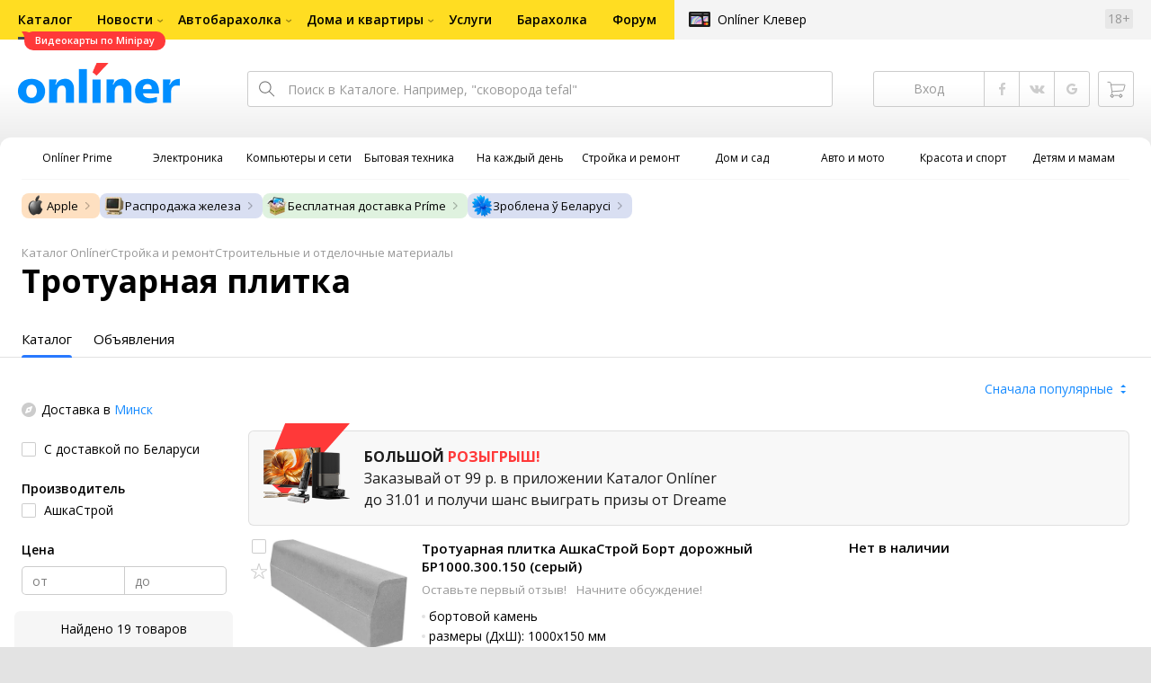

--- FILE ---
content_type: text/html;charset=UTF-8
request_url: https://catalog.onliner.by/pavers
body_size: 25617
content:
<!DOCTYPE html>
<html class="responsive-layout" lang="ru" data-n-head="%7B%22class%22:%7B%22ssr%22:%22responsive-layout%22%7D,%22lang%22:%7B%22ssr%22:%22ru%22%7D%7D">
  <head >
    <title>Тротуарная плитка купить в Минске</title><meta data-n-head="ssr" charset="utf-8"><meta data-n-head="ssr" name="viewport" content="width=device-width,initial-scale=1.0,minimum-scale=1.0,maximum-scale=1.0,user-scalable=no"><meta data-n-head="ssr" data-hid="description" name="description" content="Купить тротуарную плитку в Каталоге Onlíner. График цен. Скидки. Оплата покупок в кредит. Возврат до 50 рублей с покупки. Доставка по РБ"><meta data-n-head="ssr" data-hid="og:url" property="og:url" content="https://catalog.onliner.by/pavers"><meta data-n-head="ssr" data-hid="og:type" property="og:type" content="website"><meta data-n-head="ssr" data-hid="og:title" property="og:title" content="Тротуарная плитка купить в Минске"><meta data-n-head="ssr" data-hid="og:description" property="og:description" content="Купить тротуарную плитку в Каталоге Onlíner. График цен. Скидки. Оплата покупок в кредит. Возврат до 50 рублей с покупки. Доставка по РБ"><meta data-n-head="ssr" data-hid="og:image" property="og:image" content="https://catalog.onliner.by/images/icon@4x.png"><meta data-n-head="ssr" data-hid="twitter:domain" property="twitter:domain" content="catalog.onliner.by"><meta data-n-head="ssr" data-hid="twitter:url" property="twitter:url" content="https://catalog.onliner.by/pavers"><meta data-n-head="ssr" data-hid="twitter:title" name="twitter:title" content="Тротуарная плитка купить в Минске"><meta data-n-head="ssr" data-hid="twitter:description" name="twitter:description" content="Купить тротуарную плитку в Каталоге Onlíner. График цен. Скидки. Оплата покупок в кредит. Возврат до 50 рублей с покупки. Доставка по РБ"><meta data-n-head="ssr" data-hid="twitter:image" name="twitter:image" content="https://catalog.onliner.by/images/icon@4x.png"><meta data-n-head="ssr" data-hid="keywords" name="keywords" content="Тротуарная плитка купить в Минске"><link data-n-head="ssr" rel="preconnect" href="https://gc.onliner.by"><link data-n-head="ssr" rel="preconnect" href="https://imgproxy.onliner.by"><link data-n-head="ssr" rel="preconnect" href="https://cdn.onliner.by/"><link data-n-head="ssr" rel="preconnect" href="https://cdn.diginetica.net/"><link data-n-head="ssr" rel="preconnect" href="https://tracking.diginetica.net/"><link data-n-head="ssr" rel="preconnect" href="https://tracking-app.diginetica.net/"><link data-n-head="ssr" rel="preload" as="font" type="font/woff2" href="https://cdn.onliner.by/fonts/opensans-regular-cyr-webfont.woff2" fetchpriority="high" crossorigin="anonymous"><link data-n-head="ssr" rel="preload" as="font" type="font/woff2" href="https://cdn.onliner.by/fonts/opensans-regular-lat-webfont.woff2" fetchpriority="high" crossorigin="anonymous"><link data-n-head="ssr" rel="preload" as="font" type="font/woff2" href="https://cdn.onliner.by/fonts/opensans-semibold-cyr-webfont.woff2" fetchpriority="high" crossorigin="anonymous"><link data-n-head="ssr" rel="preload" as="font" type="font/woff2" href="https://cdn.onliner.by/fonts/opensans-semibold-lat-webfont.woff2" fetchpriority="high" crossorigin="anonymous"><link data-n-head="ssr" rel="preload" as="font" type="font/woff2" href="https://cdn.onliner.by/fonts/opensans-bold-cyr-webfont.woff2" fetchpriority="high" crossorigin="anonymous"><link data-n-head="ssr" rel="preload" as="font" type="font/woff2" href="https://cdn.onliner.by/fonts/opensans-bold-lat-webfont.woff2" fetchpriority="high" crossorigin="anonymous"><link data-n-head="ssr" rel="preload" as="font" type="font/woff2" href="https://cdn.onliner.by/fonts/opensans-condbold-cyr-webfont.woff2" fetchpriority="high" crossorigin="anonymous"><link data-n-head="ssr" rel="preload" as="font" type="font/woff2" href="https://cdn.onliner.by/fonts/opensans-condbold-lat-webfont.woff2" fetchpriority="high" crossorigin="anonymous"><link data-n-head="ssr" rel="shortcut icon" href="https://gc.onliner.by/images/logo/icons/catalog/favicon-16x16.ico"><link data-n-head="ssr" rel="icon" type="image/x-icon" href="https://gc.onliner.by/images/logo/icons/catalog/favicon-48x48.ico"><link data-n-head="ssr" rel="icon" type="image/png" href="https://gc.onliner.by/images/logo/icons/catalog/favicon-16x16.png" sizes="16x16"><link data-n-head="ssr" rel="icon" type="image/png" href="https://gc.onliner.by/images/logo/icons/catalog/favicon-32x32.png" sizes="32x32"><link data-n-head="ssr" rel="icon" type="image/png" href="https://gc.onliner.by/images/logo/icons/catalog/favicon-96x96.png" sizes="96x96"><link data-n-head="ssr" rel="icon" type="image/png" href="https://gc.onliner.by/images/logo/icons/catalog/favicon-192x192.png" sizes="192x192"><link data-n-head="ssr" rel="stylesheet" href="/css/core/style.8dbb083c49.css"><link data-n-head="ssr" rel="stylesheet" href="/css/critical-styles.cd8fa02b63.css"><link data-n-head="ssr" rel="stylesheet" href="/css/global.46b3cf6ab0.css"><link data-n-head="ssr" rel="stylesheet" href="/css/swiper.0fe444daa1.css"><link data-n-head="ssr" rel="stylesheet" href="/css/core/catalog-list.4b31f6f95b.css"><link data-n-head="ssr" rel="canonical" href="https://catalog.onliner.by/pavers"><script data-n-head="ssr" src="https://gc.onliner.by/js/mediameter/counter.js" async></script><script data-n-head="ssr" src="https://yandex.ru/ads/system/context.js" async></script><script data-n-head="ssr" data-hid="gtm-script">if(!window._gtm_init){window._gtm_init=1;(function(w,n,d,m,e,p){w[d]=(w[d]==1||n[d]=='yes'||n[d]==1||n[m]==1||(w[e]&&w[e][p]&&w[e][p]()))?1:0})(window,navigator,'doNotTrack','msDoNotTrack','external','msTrackingProtectionEnabled');(function(w,d,s,l,x,y){w[x]={};w._gtm_inject=function(i){if(w.doNotTrack||w[x][i])return;w[x][i]=1;w[l]=w[l]||[];w[l].push({'gtm.start':new Date().getTime(),event:'gtm.js'});var f=d.getElementsByTagName(s)[0],j=d.createElement(s);j.async=true;j.src='https://www.googletagmanager.com/gtm.js?id='+i;f.parentNode.insertBefore(j,f);}})(window,document,'script','dataLayer','_gtm_ids','_gtm_inject')}</script><script data-n-head="ssr" type="application/ld+json">{"@context":"https://schema.org","@type":"ItemList","name":"Тротуарная плитка","itemListElement":[{"@type":"ListItem","position":1,"item":{"@type":"Product","name":"АшкаСтрой Борт дорожный БР1000.300.150 (серый)","image":"https://imgproxy.onliner.by/kBrajUyPNvsi1bY_n9N_wdLkdtaHmAIfrSyZd-GA9Bs/w:170/h:250/z:2/f:jpg/aHR0cHM6Ly9jb250/ZW50Lm9ubGluZXIu/YnkvY2F0YWxvZy9k/ZXZpY2Uvb3JpZ2lu/YWwvZjc0Yjc3NzYx/NjczZDJmYmIwMGFj/NDhkZWE2YjhiZTku/anBlZw","description":"бортовой камень, размеры (ДхШ): 1000x150 мм, толщина 300 мм","brand":{"@type":"Brand","name":"АшкаСтрой"},"offers":{"@type":"Offer","availability":"https://schema.org/OutOfStock","url":"https://catalog.onliner.by/pavers/ashkastroy/ashsbr1000300015"}}},{"@type":"ListItem","position":2,"item":{"@type":"Product","name":"АшкаСтрой Борт тротуарный БРТ1000.200.80 (серый)","image":"https://imgproxy.onliner.by/lMZcGHQSxF_qBQ_-J4EM11QnKhGi_XACgA1Sz2nLfrA/w:170/h:250/z:2/f:jpg/aHR0cHM6Ly9jb250/ZW50Lm9ubGluZXIu/YnkvY2F0YWxvZy9k/ZXZpY2Uvb3JpZ2lu/YWwvYWMwZmM1Njkw/Zjk2MmM2MTczZDFm/YTVkNDYwNjY5ZTIu/anBlZw","description":"бортовой камень, размеры (ДхШ): 1000x80 мм, толщина 200 мм","brand":{"@type":"Brand","name":"АшкаСтрой"},"offers":{"@type":"Offer","availability":"https://schema.org/OutOfStock","url":"https://catalog.onliner.by/pavers/ashkastroy/ashsbrt100020080"}}},{"@type":"ListItem","position":3,"item":{"@type":"Product","name":"АшкаСтрой Старый город, 3 элемента 120x180/120x120/120x90x60 (красный)","image":"https://imgproxy.onliner.by/HbzE0fvYs_tt0TbKV0-4ZiRATUiUndT1tuJyJUG6UiY/w:170/h:250/z:2/f:jpg/aHR0cHM6Ly9jb250/ZW50Lm9ubGluZXIu/YnkvY2F0YWxvZy9k/ZXZpY2Uvb3JpZ2lu/YWwvMjljZjgxODlh/OTMwNzljODFkZTZh/OTU0YWEyZmI1ODYu/anBlZw","description":"пешеходная/под легковые авто, размеры (ДхШ): 180x120 мм, толщина 60 мм","brand":{"@type":"Brand","name":"АшкаСтрой"},"offers":{"@type":"Offer","availability":"https://schema.org/OutOfStock","url":"https://catalog.onliner.by/pavers/ashkastroy/ashsstgor5"}}},{"@type":"ListItem","position":4,"item":{"@type":"Product","name":"АшкаСтрой Старый город, 3 элемента 120x180/120x120/120x90x60 (зеленый)","image":"https://imgproxy.onliner.by/3ESa0gBFdAcKhBcDsy4rB3kl9xRb7FLvky3zk6z2338/w:170/h:250/z:2/f:jpg/aHR0cHM6Ly9jb250/ZW50Lm9ubGluZXIu/YnkvY2F0YWxvZy9k/ZXZpY2Uvb3JpZ2lu/YWwvZTljMjI4ZWEy/YTYyZWMzNjA2ZjJi/YjI0ZjkwMWJhOTQu/anBlZw","description":"пешеходная/под легковые авто, размеры (ДхШ): 180x120 мм, толщина 60 мм","brand":{"@type":"Brand","name":"АшкаСтрой"},"offers":{"@type":"Offer","availability":"https://schema.org/OutOfStock","url":"https://catalog.onliner.by/pavers/ashkastroy/ashsstgor4"}}},{"@type":"ListItem","position":5,"item":{"@type":"Product","name":"АшкаСтрой Старый город, 3 элемента 120x180/120x120/120x90x60 (черный)","image":"https://imgproxy.onliner.by/0Hz2_BNu9_o4d6kWwNgUHoVgVCIx33VOeZlCTPyrL_U/w:170/h:250/z:2/f:jpg/aHR0cHM6Ly9jb250/ZW50Lm9ubGluZXIu/YnkvY2F0YWxvZy9k/ZXZpY2Uvb3JpZ2lu/YWwvMWExMTdlNDMz/MTg2MTNjZWEzZDAz/Nzg1ZjlhNzViYzQu/anBlZw","description":"пешеходная/под легковые авто, размеры (ДхШ): 180x120 мм, толщина 60 мм","brand":{"@type":"Brand","name":"АшкаСтрой"},"offers":{"@type":"Offer","availability":"https://schema.org/OutOfStock","url":"https://catalog.onliner.by/pavers/ashkastroy/ashsstgor3"}}},{"@type":"ListItem","position":6,"item":{"@type":"Product","name":"АшкаСтрой Старый город, 3 элемента 120x180/120x120/120x90x60 (желтый)","image":"https://imgproxy.onliner.by/vqw8qxkFyqjq9zGlstM0zuBpOHgaDxdxasQY_iF34q0/w:170/h:250/z:2/f:jpg/aHR0cHM6Ly9jb250/ZW50Lm9ubGluZXIu/YnkvY2F0YWxvZy9k/ZXZpY2Uvb3JpZ2lu/YWwvOTZlNzkzMTk0/OGJhYzJmMGYzZTQx/NzE5MGQ0ODFiMGIu/anBlZw","description":"пешеходная/под легковые авто, размеры (ДхШ): 180x120 мм, толщина 60 мм","brand":{"@type":"Brand","name":"АшкаСтрой"},"offers":{"@type":"Offer","availability":"https://schema.org/OutOfStock","url":"https://catalog.onliner.by/pavers/ashkastroy/ashsstgor2"}}},{"@type":"ListItem","position":7,"item":{"@type":"Product","name":"АшкаСтрой Кирпичик П198.98.80 (красный)","image":"https://imgproxy.onliner.by/efI6CLLOjIzRy-3YSAUtL9cU7mrSFZSG-gz-kDHPnNg/w:170/h:250/z:2/f:jpg/aHR0cHM6Ly9jb250/ZW50Lm9ubGluZXIu/YnkvY2F0YWxvZy9k/ZXZpY2Uvb3JpZ2lu/YWwvMTY4Njk0NDQw/YWU0NmVlNDNiMzJm/ZTMyZjg0NDUzMDgu/anBlZw","description":"пешеходная/под легковые авто, размеры (ДхШ): 198x98 мм, толщина 80 мм","brand":{"@type":"Brand","name":"АшкаСтрой"},"offers":{"@type":"Offer","availability":"https://schema.org/OutOfStock","url":"https://catalog.onliner.by/pavers/ashkastroy/ashsp200100806"}}},{"@type":"ListItem","position":8,"item":{"@type":"Product","name":"АшкаСтрой Кирпичик П198.98.80 (черный)","image":"https://imgproxy.onliner.by/jPmxCqcwFXCzkHlmxeU6ThR1BDiiBvGqGuSt2sZtaIY/w:170/h:250/z:2/f:jpg/aHR0cHM6Ly9jb250/ZW50Lm9ubGluZXIu/YnkvY2F0YWxvZy9k/ZXZpY2Uvb3JpZ2lu/YWwvMTBjZmZkNzc3/MzM2NzkxNGJmMzFm/ZDI0NjUwNTIxNzUu/anBlZw","description":"пешеходная/под легковые авто, размеры (ДхШ): 198x98 мм, толщина 80 мм","brand":{"@type":"Brand","name":"АшкаСтрой"},"offers":{"@type":"Offer","availability":"https://schema.org/OutOfStock","url":"https://catalog.onliner.by/pavers/ashkastroy/ashsp200100805"}}},{"@type":"ListItem","position":9,"item":{"@type":"Product","name":"АшкаСтрой Кирпичик П198.98.80 (коричневый)","image":"https://imgproxy.onliner.by/giGBeUK8hsz7H5IXqZFT7e3xrKrvnYA4G_Uhg9UrrIM/w:170/h:250/z:2/f:jpg/aHR0cHM6Ly9jb250/ZW50Lm9ubGluZXIu/YnkvY2F0YWxvZy9k/ZXZpY2Uvb3JpZ2lu/YWwvYmUyNmI1YWM2/ZjYxZmQ5YmQ3Yjk1/NzhhNmRlYTUyMzIu/anBlZw","description":"пешеходная/под легковые авто, размеры (ДхШ): 198x98 мм, толщина 80 мм","brand":{"@type":"Brand","name":"АшкаСтрой"},"offers":{"@type":"Offer","availability":"https://schema.org/OutOfStock","url":"https://catalog.onliner.by/pavers/ashkastroy/ashsp200100804"}}},{"@type":"ListItem","position":10,"item":{"@type":"Product","name":"АшкаСтрой Кирпичик П198.98.80 (желтый)","image":"https://imgproxy.onliner.by/_qZRJNrUYCefLVGjNsqITAhz-C6jVpQRJWoFbQo3dz0/w:170/h:250/z:2/f:jpg/aHR0cHM6Ly9jb250/ZW50Lm9ubGluZXIu/YnkvY2F0YWxvZy9k/ZXZpY2Uvb3JpZ2lu/YWwvNzg2MDYyZTUx/YzUyZDA3ZWNkNzQw/MWEzODM5ZDkwNzcu/anBlZw","description":"пешеходная/под легковые авто, размеры (ДхШ): 198x98 мм, толщина 80 мм","brand":{"@type":"Brand","name":"АшкаСтрой"},"offers":{"@type":"Offer","availability":"https://schema.org/OutOfStock","url":"https://catalog.onliner.by/pavers/ashkastroy/ashsp200100803"}}},{"@type":"ListItem","position":11,"item":{"@type":"Product","name":"АшкаСтрой Кирпичик П198.98.80 (зеленый)","image":"https://imgproxy.onliner.by/x8WXeHYqQLVq0N4vYuvB7YBsQRv8CI4qLJd6drcftAg/w:170/h:250/z:2/f:jpg/aHR0cHM6Ly9jb250/ZW50Lm9ubGluZXIu/YnkvY2F0YWxvZy9k/ZXZpY2Uvb3JpZ2lu/YWwvNGYxMTM0M2Mw/NDJjMGZjMmEwNjVk/YmY3ODJhZmM5Nzgu/anBlZw","description":"пешеходная/под легковые авто, размеры (ДхШ): 198x98 мм, толщина 80 мм","brand":{"@type":"Brand","name":"АшкаСтрой"},"offers":{"@type":"Offer","availability":"https://schema.org/OutOfStock","url":"https://catalog.onliner.by/pavers/ashkastroy/ashsp200100802"}}},{"@type":"ListItem","position":12,"item":{"@type":"Product","name":"АшкаСтрой Кирпичик П198.98.80 (серый)","image":"https://imgproxy.onliner.by/-D0ZP7pMlafu7jBmgCpgdojBGNq0-9XJbKuNyKJiu28/w:170/h:250/z:2/f:jpg/aHR0cHM6Ly9jb250/ZW50Lm9ubGluZXIu/YnkvY2F0YWxvZy9k/ZXZpY2Uvb3JpZ2lu/YWwvZWZiNjI0OGI0/ZDkwN2FhNGZkM2Nj/ODYyNzQwZDIyOGQu/anBlZw","description":"пешеходная/под легковые авто, размеры (ДхШ): 198x98 мм, толщина 80 мм","brand":{"@type":"Brand","name":"АшкаСтрой"},"offers":{"@type":"Offer","availability":"https://schema.org/OutOfStock","url":"https://catalog.onliner.by/pavers/ashkastroy/ashsp20010080"}}},{"@type":"ListItem","position":13,"item":{"@type":"Product","name":"АшкаСтрой Кирпичик П198.98.60 (красный)","image":"https://imgproxy.onliner.by/efI6CLLOjIzRy-3YSAUtL9cU7mrSFZSG-gz-kDHPnNg/w:170/h:250/z:2/f:jpg/aHR0cHM6Ly9jb250/ZW50Lm9ubGluZXIu/YnkvY2F0YWxvZy9k/ZXZpY2Uvb3JpZ2lu/YWwvMTY4Njk0NDQw/YWU0NmVlNDNiMzJm/ZTMyZjg0NDUzMDgu/anBlZw","description":"пешеходная/под легковые авто, размеры (ДхШ): 198x98 мм, толщина 60 мм","brand":{"@type":"Brand","name":"АшкаСтрой"},"offers":{"@type":"Offer","availability":"https://schema.org/OutOfStock","url":"https://catalog.onliner.by/pavers/ashkastroy/ashsp200100606"}}},{"@type":"ListItem","position":14,"item":{"@type":"Product","name":"АшкаСтрой Кирпичик П198.98.60 (черный)","image":"https://imgproxy.onliner.by/jPmxCqcwFXCzkHlmxeU6ThR1BDiiBvGqGuSt2sZtaIY/w:170/h:250/z:2/f:jpg/aHR0cHM6Ly9jb250/ZW50Lm9ubGluZXIu/YnkvY2F0YWxvZy9k/ZXZpY2Uvb3JpZ2lu/YWwvMTBjZmZkNzc3/MzM2NzkxNGJmMzFm/ZDI0NjUwNTIxNzUu/anBlZw","description":"пешеходная/под легковые авто, размеры (ДхШ): 198x98 мм, толщина 60 мм","brand":{"@type":"Brand","name":"АшкаСтрой"},"offers":{"@type":"Offer","availability":"https://schema.org/OutOfStock","url":"https://catalog.onliner.by/pavers/ashkastroy/ashsp200100605"}}},{"@type":"ListItem","position":15,"item":{"@type":"Product","name":"АшкаСтрой Кирпичик П198.98.60 (коричневый)","image":"https://imgproxy.onliner.by/giGBeUK8hsz7H5IXqZFT7e3xrKrvnYA4G_Uhg9UrrIM/w:170/h:250/z:2/f:jpg/aHR0cHM6Ly9jb250/ZW50Lm9ubGluZXIu/YnkvY2F0YWxvZy9k/ZXZpY2Uvb3JpZ2lu/YWwvYmUyNmI1YWM2/ZjYxZmQ5YmQ3Yjk1/NzhhNmRlYTUyMzIu/anBlZw","description":"пешеходная/под легковые авто, размеры (ДхШ): 198x98 мм, толщина 60 мм","brand":{"@type":"Brand","name":"АшкаСтрой"},"offers":{"@type":"Offer","availability":"https://schema.org/OutOfStock","url":"https://catalog.onliner.by/pavers/ashkastroy/ashsp200100604"}}},{"@type":"ListItem","position":16,"item":{"@type":"Product","name":"АшкаСтрой Кирпичик П198.98.60 (желтый)","image":"https://imgproxy.onliner.by/_qZRJNrUYCefLVGjNsqITAhz-C6jVpQRJWoFbQo3dz0/w:170/h:250/z:2/f:jpg/aHR0cHM6Ly9jb250/ZW50Lm9ubGluZXIu/YnkvY2F0YWxvZy9k/ZXZpY2Uvb3JpZ2lu/YWwvNzg2MDYyZTUx/YzUyZDA3ZWNkNzQw/MWEzODM5ZDkwNzcu/anBlZw","description":"пешеходная/под легковые авто, размеры (ДхШ): 198x98 мм, толщина 60 мм","brand":{"@type":"Brand","name":"АшкаСтрой"},"offers":{"@type":"Offer","availability":"https://schema.org/OutOfStock","url":"https://catalog.onliner.by/pavers/ashkastroy/ashsp200100603"}}},{"@type":"ListItem","position":17,"item":{"@type":"Product","name":"АшкаСтрой Кирпичик П198.98.60 (зеленый)","image":"https://imgproxy.onliner.by/x8WXeHYqQLVq0N4vYuvB7YBsQRv8CI4qLJd6drcftAg/w:170/h:250/z:2/f:jpg/aHR0cHM6Ly9jb250/ZW50Lm9ubGluZXIu/YnkvY2F0YWxvZy9k/ZXZpY2Uvb3JpZ2lu/YWwvNGYxMTM0M2Mw/NDJjMGZjMmEwNjVk/YmY3ODJhZmM5Nzgu/anBlZw","description":"пешеходная/под легковые авто, размеры (ДхШ): 198x98 мм, толщина 60 мм","brand":{"@type":"Brand","name":"АшкаСтрой"},"offers":{"@type":"Offer","availability":"https://schema.org/OutOfStock","url":"https://catalog.onliner.by/pavers/ashkastroy/ashsp200100602"}}},{"@type":"ListItem","position":18,"item":{"@type":"Product","name":"АшкаСтрой Старый город, 3 элемента 120x180/120x120/120x90x60 (серый)","image":"https://imgproxy.onliner.by/YCp9PoeUApCaQ96EGf9AjOByOdT2m9_PhqqVvyewtHA/w:170/h:250/z:2/f:jpg/aHR0cHM6Ly9jb250/ZW50Lm9ubGluZXIu/YnkvY2F0YWxvZy9k/ZXZpY2Uvb3JpZ2lu/YWwvZDc2Y2FkYzFj/Y2Y0YThhZDg5Mjhh/YTYwZTJmZjI2ZmYu/anBlZw","description":"пешеходная/под легковые авто, размеры (ДхШ): 180x120 мм, толщина 60 мм","brand":{"@type":"Brand","name":"АшкаСтрой"},"offers":{"@type":"Offer","availability":"https://schema.org/OutOfStock","url":"https://catalog.onliner.by/pavers/ashkastroy/ashsstgor"}}},{"@type":"ListItem","position":19,"item":{"@type":"Product","name":"АшкаСтрой Кирпичик П198.98.60 (серый)","image":"https://imgproxy.onliner.by/-D0ZP7pMlafu7jBmgCpgdojBGNq0-9XJbKuNyKJiu28/w:170/h:250/z:2/f:jpg/aHR0cHM6Ly9jb250/ZW50Lm9ubGluZXIu/YnkvY2F0YWxvZy9k/ZXZpY2Uvb3JpZ2lu/YWwvZWZiNjI0OGI0/ZDkwN2FhNGZkM2Nj/ODYyNzQwZDIyOGQu/anBlZw","description":"пешеходная/под легковые авто, размеры (ДхШ): 198x98 мм, толщина 60 мм","brand":{"@type":"Brand","name":"АшкаСтрой"},"offers":{"@type":"Offer","availability":"https://schema.org/OutOfStock","url":"https://catalog.onliner.by/pavers/ashkastroy/ashsp20010060"}}}]}</script><link rel="modulepreload" as="script" crossorigin href="/assets-ssr/client-BVkuvglt.js"><link rel="prefetch" as="script" crossorigin href="/assets-ssr/browser-BhkC2WXw.js"><link rel="prefetch" as="script" crossorigin href="/assets-ssr/bookmarks-CSfJVUDC.js"><link rel="prefetch" as="script" crossorigin href="/assets-ssr/bottom-stick-xfTvIL6f.js"><link rel="prefetch" as="script" crossorigin href="/assets-ssr/format-D1Yj3ETj.js"><link rel="prefetch" as="script" crossorigin href="/assets-ssr/isEmpty-BXFE8KF2.js"><link rel="prefetch" as="script" crossorigin href="/assets-ssr/throttle-BXrIhWuC.js"><link rel="prefetch" as="script" crossorigin href="/assets-ssr/tags-D5HokdGa.js"><link rel="prefetch" as="script" crossorigin href="/assets-ssr/_isIterateeCall-AyFGNFeE.js"><link rel="prefetch" as="script" crossorigin href="/assets-ssr/url-DcgFQPLx.js"><link rel="prefetch" as="script" crossorigin href="/assets-ssr/notifications-CPgnj8hI.js"><link rel="prefetch" as="script" crossorigin href="/assets-ssr/superprice-subscription-BWWXm7BB.js"><link rel="prefetch" as="script" crossorigin href="/assets-ssr/product-item-DpSrZQ_j.js"><link rel="prefetch" as="script" crossorigin href="/assets-ssr/add-to-cart-button-Di1WG2AK.js"><link rel="prefetch" as="script" crossorigin href="/assets-ssr/product-card-CZ5ljMwK.js"><link rel="prefetch" as="script" crossorigin href="/assets-ssr/utils-Cqe8C3_3.js"><link rel="prefetch" as="script" crossorigin href="/assets-ssr/confirm-adult-BLX9ZYrx.js"><link rel="prefetch" as="style" crossorigin href="/assets-ssr/used-edit-BvWdAhiB.css"><link rel="prefetch" as="script" crossorigin href="/assets-ssr/create-BKP9FlO9.js"><link rel="prefetch" as="script" crossorigin href="/assets-ssr/used-edit-Q8TVrZ2b.js"><link rel="prefetch" as="script" crossorigin href="/assets-ssr/image-upload-Y8-Xf8M2.js"><link rel="prefetch" as="script" crossorigin href="/assets-ssr/index-BOKI5GHk.js"><link rel="prefetch" as="script" crossorigin href="/assets-ssr/navigation-page-PIxOoAB5.js"><link rel="prefetch" as="script" crossorigin href="/assets-ssr/navigation-NOtLlLJ8.js"><link rel="prefetch" as="script" crossorigin href="/assets-ssr/classes-to-selector-Br0XARct.js"><link rel="prefetch" as="script" crossorigin href="/assets-ssr/_id-Am0qIot3.js"><link rel="prefetch" as="style" crossorigin href="/assets-ssr/used-offer-DKP3ZC7d.css"><link rel="prefetch" as="style" crossorigin href="/assets-ssr/common-gallery-Da8h4316.css"><link rel="prefetch" as="script" crossorigin href="/assets-ssr/_id-CLTFJNiT.js"><link rel="prefetch" as="script" crossorigin href="/assets-ssr/adfox-banner-MOM8sn4-.js"><link rel="prefetch" as="script" crossorigin href="/assets-ssr/navigation-arrows-BPJqoO68.js"><link rel="prefetch" as="script" crossorigin href="/assets-ssr/used-offer-CYkXTB8V.js"><link rel="prefetch" as="script" crossorigin href="/assets-ssr/gallery-XRjpyI-Z.js"><link rel="prefetch" as="script" crossorigin href="/assets-ssr/common-gallery-CHYvN-Iw.js"><link rel="prefetch" as="script" crossorigin href="/assets-ssr/used-D1bjnWen.js"><link rel="prefetch" as="script" crossorigin href="/assets-ssr/index-CGHHOaJi.js"><link rel="prefetch" as="script" crossorigin href="/assets-ssr/breadcrumbs-d8oYvl3K.js"><link rel="prefetch" as="script" crossorigin href="/assets-ssr/index-BFkHTbF6.js"><link rel="prefetch" as="script" crossorigin href="/assets-ssr/index-B8k3sXO3.js"><link rel="prefetch" as="script" crossorigin href="/assets-ssr/products-item-B791U2Bx.js"><link rel="prefetch" as="script" crossorigin href="/assets-ssr/_slug-DeXmjrJw.js"><link rel="prefetch" as="style" crossorigin href="/assets-ssr/_schema-BNPNXjd9.css"><link rel="prefetch" as="style" crossorigin href="/assets-ssr/core-Cco8Qh9i.css"><link rel="prefetch" as="script" crossorigin href="/assets-ssr/_schema-DqQHOAGw.js"><link rel="prefetch" as="script" crossorigin href="/assets-ssr/core-BvIvi9ze.js"><link rel="prefetch" as="script" crossorigin href="/assets-ssr/routes-CGWkhrNs.js"><link rel="prefetch" as="script" crossorigin href="/assets-ssr/index-C9h-3QYL.js"><link rel="prefetch" as="style" crossorigin href="/assets-ssr/index-CRgX9dQX.css"><link rel="prefetch" as="script" crossorigin href="/assets-ssr/index-1cb6GIuh.js"><link rel="prefetch" as="script" crossorigin href="/assets-ssr/index-kfcjFhMC.js"><link rel="prefetch" as="style" crossorigin href="/assets-ssr/index-tn0RQdqM.css"><link rel="prefetch" as="script" crossorigin href="/assets-ssr/index-DxqaKBlP.js"><link rel="prefetch" as="script" crossorigin href="/assets-ssr/product-positions-CCT7IWpW.js"><link rel="prefetch" as="script" crossorigin href="/assets-ssr/product-header-O4GmUMO-.js"><link rel="prefetch" as="script" crossorigin href="/assets-ssr/product-page-BMBAV2VU.js"><link rel="prefetch" as="script" crossorigin href="/assets-ssr/diginetica-recommendations-CLg4ZS-X.js"><link rel="prefetch" as="script" crossorigin href="/assets-ssr/prices-mYytbV-t.js"><link rel="prefetch" as="style" crossorigin href="/assets-ssr/index-BUOQBFrf.css"><link rel="prefetch" as="script" crossorigin href="/assets-ssr/index-ofOOjIyW.js"><link rel="prefetch" as="script" crossorigin href="/assets-ssr/head-T7kBXBaM.js"><link rel="prefetch" as="script" crossorigin href="/assets-ssr/index-BTpcYwVK.js"><link rel="prefetch" as="script" crossorigin href="/assets-ssr/head-BWoAOZmp.js"><link rel="prefetch" as="script" crossorigin href="/assets-ssr/create-DRABGBNM.js"><link rel="prefetch" as="style" crossorigin href="/assets-ssr/_offer-Br7gHgLV.css"><link rel="prefetch" as="script" crossorigin href="/assets-ssr/_offer-Cu53S1Ek.js"><link rel="prefetch" as="script" crossorigin href="/assets-ssr/jquery.menu-aim-DuK4Moag.js"><link rel="stylesheet" href="/assets-ssr/client-NjUnggy2.css" crossorigin>
  </head>
  <body class="body_state-catalog-list        no-touch     " data-n-head="%7B%22class%22:%7B%22ssr%22:%5B%22body_state-catalog-list%22,%22%22,%22%22,%22%22,%22%22,%22%22,%22%22,%22%22,%22no-touch%22,%22%22,%22%22,%22%22,%22%22,%22%22%5D%7D%7D">
    <noscript data-n-head="ssr" data-hid="gtm-noscript" data-pbody="true"></noscript><div data-server-rendered="true" id="__nuxt"><div id="__layout"><div data-fetch-key="default-layout:0"><div class="layout-container"><div id="container"><div class="g-container-outer"><div class="l-gradient-wrapper"><header class="g-top"><div class="header-style"><!----></div><div class="b-top-menu"><div class="g-top-i"><nav class="b-top-navigation"><ul class="b-main-navigation"><li class="b-main-navigation__item b-main-navigation__item_current"><a href="https://catalog.onliner.by/videocard?is_by_parts=1&amp;utm_source=onliner&amp;utm_medium=babl&amp;utm_campaign=videocard_minipay" target="_self" class="b-main-navigation__advert b-main-navigation__advert_universal"><div class="b-main-navigation__bubble b-main-navigation__bubble_universal" style="color:#FFFFFF;background-color:#FF3939;"> Видеокарты по Minipay <svg width="13" height="13" viewBox="0 0 13 13" fill="none" style="color:#FF3939;"><path d="M9.16821 1.45252C7.22163 0.520094 5.08519 0 2.85 0C1.89141 0 0.912697 0.117201 0 0.300014C2.79816 3.00973 3.57245 7.58069 4.04041 11.4276C4.08739 11.9643 4.17475 12.4895 4.29944 13H13V0.106333C11.6176 0.304071 10.3221 0.771079 9.16821 1.45252Z" fill="currentColor"></path></svg></div></a><a href="https://catalog.onliner.by" class="b-main-navigation__link"><span class="b-main-navigation__text"> Каталог</span></a></li><li class="b-main-navigation__item b-main-navigation__item_arrow"><a href="https://www.onliner.by" class="b-main-navigation__link"><span class="b-main-navigation__text">Новости</span></a><!----></li><li class="b-main-navigation__item b-main-navigation__item_arrow"><a href="https://ab.onliner.by" class="b-main-navigation__link"><span class="b-main-navigation__text">Автобарахолка</span></a><!----></li><li class="b-main-navigation__item b-main-navigation__item_arrow"><a href="https://r.onliner.by/pk" class="b-main-navigation__link"><span class="b-main-navigation__text">Дома и квартиры</span></a><!----></li><li class="b-main-navigation__item"><a href="https://s.onliner.by/tasks" class="b-main-navigation__link"><span class="b-main-navigation__text"> Услуги</span></a></li><li class="b-main-navigation__item"><a href="https://baraholka.onliner.by" class="b-main-navigation__link"><span class="b-main-navigation__text"> Барахолка</span></a></li><li class="b-main-navigation__item"><a href="https://forum.onliner.by" class="b-main-navigation__link"><span class="b-main-navigation__text"> Форум</span></a></li></ul><a href="https://clever.onliner.by/?utm_source=onliner&amp;utm_medium=navigation&amp;utm_campaign=clever" target="_blank" class="b-top-navigation-clover">Onlíner Клевер</a><!----><div class="b-top-navigation-age">18+</div></nav></div></div><div class="b-top-actions"><div class="g-top-i"><div class="b-top-logo"><a href="https://www.onliner.by"><img srcset="https://gc.onliner.by/images/logo/onliner_logo.v3.png?1768910417, https://gc.onliner.by/images/logo/onliner_logo.v3@2x.png?1768910417 2x" src="https://gc.onliner.by/images/logo/onliner_logo.v3.png?1768910417" width="180" height="45" alt="Onlíner" class="onliner_logo"></a></div><div class="b-top-wrapper"><div data-fetch-key="search:0" class="fast-search"><div class="fast-search__form"><input type="text" tabindex="1" placeholder="Поиск в Каталоге. Например, &quot;сковорода tefal&quot;" value="" class="fast-search__input ym-record-keys"></div><!----></div><div class="notice-offers__container"><div class="notice-offers"><div class="notice-offers__list ym-hide-content"></div></div></div><div class="b-top-profile b-top-profile_specific"><div class="b-top-profile__list"><!----><div class="b-top-profile__item"><a href="https://cart.onliner.by" class="b-top-profile__cart"><!----></a></div></div><div><div class="auth-bar auth-bar--top"><div class="auth-bar__item auth-bar__item--text"> Вход </div><div title="Facebook" class="auth-bar__item auth-bar__item--fb"></div><div title="ВКонтакте" class="auth-bar__item auth-bar__item--vk-alter"></div><div title="Google" class="auth-bar__item auth-bar__item--gg"></div><!----></div><div class="auth-bar auth-bar--top"><div class="auth-bar auth-bar--top"><a href="https://cart.onliner.by" title="Корзина" class="auth-bar__item auth-bar__item--cart"><!----></a></div></div></div></div><div id="popup-notifications" class="notice-offers__container"><div REMOVEME="visible: true" class="notice-offers"><div REMOVEME="foreach: { data: $root.notificationsList, as: 'notification' }" class="notice-offers__list"></div></div></div></div></div></div><!----></header><div class="g-middle"><div class="g-middle-i"><div class="catalog-navigation"><div class="catalog-navigation-bar"><input type="text" placeholder="Поиск" class="catalog-navigation-bar__input"><button class="catalog-navigation-bar__button catalog-navigation-bar__button_common"><span class="catalog-navigation-bar__button-text catalog-navigation-bar__button-text_on"> Каталог </span><span class="catalog-navigation-bar__button-text catalog-navigation-bar__button-text_off"> Закрыть </span></button><button class="catalog-navigation-bar__button catalog-navigation-bar__button_back"> Назад </button></div><div class="catalog-navigation__title">Каталог</div><div class="catalog-navigation-classifier catalog-navigation-classifier_simple"><a href="/cat/prime" title="Onlíner Prime" class="catalog-navigation-classifier__item"><span class="catalog-navigation-classifier__item-icon"><picture class="catalog-navigation-classifier__item-picture"><source srcset="
              https://imgproxy.onliner.by/ggKHWYMQpobvjtZ597_uvoSxYumIQIuTR7uzV8-e7U0/w:80/h:80/f:png/aHR0cHM6Ly9nYy5v/bmxpbmVyLmJ5L2lt/YWdlcy9jYXRhbG9n/L25hdmlnYXRpb24v/Y2F0ZWdvcmllcy9w/cmltZS5wbmc   1x,
              https://imgproxy.onliner.by/NIOQSJEs7mXh8TTMGwsT-rqBKT8aVGoqgxMR04Fdk4E/w:160/h:160/f:png/aHR0cHM6Ly9nYy5v/bmxpbmVyLmJ5L2lt/YWdlcy9jYXRhbG9n/L25hdmlnYXRpb24v/Y2F0ZWdvcmllcy9w/cmltZS5wbmc 2x
            " type="image/png"><img width="64px" height="64px" alt="Onlíner Prime" loading="lazy" src="https://imgproxy.onliner.by/NIOQSJEs7mXh8TTMGwsT-rqBKT8aVGoqgxMR04Fdk4E/w:160/h:160/f:png/aHR0cHM6Ly9nYy5v/bmxpbmVyLmJ5L2lt/YWdlcy9jYXRhbG9n/L25hdmlnYXRpb24v/Y2F0ZWdvcmllcy9w/cmltZS5wbmc" class="catalog-navigation-classifier__item-image"></picture></span><span class="catalog-navigation-classifier__item-title"><span class="catalog-navigation-classifier__item-title-wrapper"> Onlíner Prime </span></span></a><a href="/cat/electronics" title="Электроника" class="catalog-navigation-classifier__item"><span class="catalog-navigation-classifier__item-icon"><picture class="catalog-navigation-classifier__item-picture"><source srcset="
              https://imgproxy.onliner.by/d5GTZ7eDQzVPaRlxjUvTdo4X6cSXXC1SgyEsy_bMr6A/w:80/h:80/f:png/aHR0cHM6Ly9nYy5v/bmxpbmVyLmJ5L2lt/YWdlcy9jYXRhbG9n/L25hdmlnYXRpb24v/Y2F0ZWdvcmllcy9l/bGVrdHJvbmlrYS5w/bmc   1x,
              https://imgproxy.onliner.by/Z_M8tp4JouZs9YIAycsMQMVUM0yCPWEl1mJHVp8k8_U/w:160/h:160/f:png/aHR0cHM6Ly9nYy5v/bmxpbmVyLmJ5L2lt/YWdlcy9jYXRhbG9n/L25hdmlnYXRpb24v/Y2F0ZWdvcmllcy9l/bGVrdHJvbmlrYS5w/bmc 2x
            " type="image/png"><img width="64px" height="64px" alt="Электроника" loading="lazy" src="https://imgproxy.onliner.by/Z_M8tp4JouZs9YIAycsMQMVUM0yCPWEl1mJHVp8k8_U/w:160/h:160/f:png/aHR0cHM6Ly9nYy5v/bmxpbmVyLmJ5L2lt/YWdlcy9jYXRhbG9n/L25hdmlnYXRpb24v/Y2F0ZWdvcmllcy9l/bGVrdHJvbmlrYS5w/bmc" class="catalog-navigation-classifier__item-image"></picture></span><span class="catalog-navigation-classifier__item-title"><span class="catalog-navigation-classifier__item-title-wrapper"> Электроника </span></span></a><a href="/cat/computers" title="Компьютеры и сети" class="catalog-navigation-classifier__item"><span class="catalog-navigation-classifier__item-icon"><picture class="catalog-navigation-classifier__item-picture"><source srcset="
              https://imgproxy.onliner.by/LFOqa4I_v6ER3XpSO3g4FlIl3MisdH3dnsOsmUTta3I/w:80/h:80/f:png/aHR0cHM6Ly9nYy5v/bmxpbmVyLmJ5L2lt/YWdlcy9jYXRhbG9n/L25hdmlnYXRpb24v/Y2F0ZWdvcmllcy9r/b21weXV0ZXJ5X2lf/c2V0aS5wbmc   1x,
              https://imgproxy.onliner.by/Ht1EkIVqlqo1-0UlXL1uWYqzmTtsmgHoqp5bFUADsK4/w:160/h:160/f:png/aHR0cHM6Ly9nYy5v/bmxpbmVyLmJ5L2lt/YWdlcy9jYXRhbG9n/L25hdmlnYXRpb24v/Y2F0ZWdvcmllcy9r/b21weXV0ZXJ5X2lf/c2V0aS5wbmc 2x
            " type="image/png"><img width="64px" height="64px" alt="Компьютеры и сети" loading="lazy" src="https://imgproxy.onliner.by/Ht1EkIVqlqo1-0UlXL1uWYqzmTtsmgHoqp5bFUADsK4/w:160/h:160/f:png/aHR0cHM6Ly9nYy5v/bmxpbmVyLmJ5L2lt/YWdlcy9jYXRhbG9n/L25hdmlnYXRpb24v/Y2F0ZWdvcmllcy9r/b21weXV0ZXJ5X2lf/c2V0aS5wbmc" class="catalog-navigation-classifier__item-image"></picture></span><span class="catalog-navigation-classifier__item-title"><span class="catalog-navigation-classifier__item-title-wrapper"> Компьютеры и сети </span></span></a><a href="/cat/appliance" title="Бытовая техника" class="catalog-navigation-classifier__item"><span class="catalog-navigation-classifier__item-icon"><picture class="catalog-navigation-classifier__item-picture"><source srcset="
              https://imgproxy.onliner.by/XbHOSwos3l5l2hQRIsU-oR_KgQF3GMw9bZDxFocBJN4/w:80/h:80/f:png/aHR0cHM6Ly9nYy5v/bmxpbmVyLmJ5L2lt/YWdlcy9jYXRhbG9n/L25hdmlnYXRpb24v/Y2F0ZWdvcmllcy9i/eXRvdmF5YV90ZWhu/aWthLnBuZw   1x,
              https://imgproxy.onliner.by/_eu3Ql7AY2X1syyfQe-2rHx4MSzN2xMGU0M7If1HgJQ/w:160/h:160/f:png/aHR0cHM6Ly9nYy5v/bmxpbmVyLmJ5L2lt/YWdlcy9jYXRhbG9n/L25hdmlnYXRpb24v/Y2F0ZWdvcmllcy9i/eXRvdmF5YV90ZWhu/aWthLnBuZw 2x
            " type="image/png"><img width="64px" height="64px" alt="Бытовая техника" loading="lazy" src="https://imgproxy.onliner.by/_eu3Ql7AY2X1syyfQe-2rHx4MSzN2xMGU0M7If1HgJQ/w:160/h:160/f:png/aHR0cHM6Ly9nYy5v/bmxpbmVyLmJ5L2lt/YWdlcy9jYXRhbG9n/L25hdmlnYXRpb24v/Y2F0ZWdvcmllcy9i/eXRvdmF5YV90ZWhu/aWthLnBuZw" class="catalog-navigation-classifier__item-image"></picture></span><span class="catalog-navigation-classifier__item-title"><span class="catalog-navigation-classifier__item-title-wrapper"> Бытовая техника </span></span></a><a href="/cat/fmcg" title="На каждый день" class="catalog-navigation-classifier__item"><span class="catalog-navigation-classifier__item-icon"><picture class="catalog-navigation-classifier__item-picture"><source srcset="
              https://imgproxy.onliner.by/eEUX_wmYSOvcjXmc0fLhsuOFHoS76tLWYvlEt5IBcIE/w:80/h:80/f:png/aHR0cHM6Ly9nYy5v/bmxpbmVyLmJ5L2lt/YWdlcy9jYXRhbG9n/L25hdmlnYXRpb24v/Y2F0ZWdvcmllcy9u/YV9rYXpkeWpfZGVu/LnBuZw   1x,
              https://imgproxy.onliner.by/ZkBCSaOYRUK_O50ZyLciJZBcsBs__Oq1oXOfR3l8kcc/w:160/h:160/f:png/aHR0cHM6Ly9nYy5v/bmxpbmVyLmJ5L2lt/YWdlcy9jYXRhbG9n/L25hdmlnYXRpb24v/Y2F0ZWdvcmllcy9u/YV9rYXpkeWpfZGVu/LnBuZw 2x
            " type="image/png"><img width="64px" height="64px" alt="На каждый день" loading="lazy" src="https://imgproxy.onliner.by/ZkBCSaOYRUK_O50ZyLciJZBcsBs__Oq1oXOfR3l8kcc/w:160/h:160/f:png/aHR0cHM6Ly9nYy5v/bmxpbmVyLmJ5L2lt/YWdlcy9jYXRhbG9n/L25hdmlnYXRpb24v/Y2F0ZWdvcmllcy9u/YV9rYXpkeWpfZGVu/LnBuZw" class="catalog-navigation-classifier__item-image"></picture></span><span class="catalog-navigation-classifier__item-title"><span class="catalog-navigation-classifier__item-title-wrapper"> На каждый день </span></span></a><a href="/cat/building" title="Стройка и ремонт" class="catalog-navigation-classifier__item"><span class="catalog-navigation-classifier__item-icon"><picture class="catalog-navigation-classifier__item-picture"><source srcset="
              https://imgproxy.onliner.by/Qk8zpQVFeVW0-y_MvzgkocMm1EN_rLKAgjoRFZfGGUM/w:80/h:80/f:png/aHR0cHM6Ly9nYy5v/bmxpbmVyLmJ5L2lt/YWdlcy9jYXRhbG9n/L25hdmlnYXRpb24v/Y2F0ZWdvcmllcy9z/dHJveWthX2lfcmVt/b250LnBuZw   1x,
              https://imgproxy.onliner.by/iFDAzHoHNFk8PgcAy1681rJHqBHOjz0pQuCWdgmeFpA/w:160/h:160/f:png/aHR0cHM6Ly9nYy5v/bmxpbmVyLmJ5L2lt/YWdlcy9jYXRhbG9n/L25hdmlnYXRpb24v/Y2F0ZWdvcmllcy9z/dHJveWthX2lfcmVt/b250LnBuZw 2x
            " type="image/png"><img width="64px" height="64px" alt="Стройка и ремонт" loading="lazy" src="https://imgproxy.onliner.by/iFDAzHoHNFk8PgcAy1681rJHqBHOjz0pQuCWdgmeFpA/w:160/h:160/f:png/aHR0cHM6Ly9nYy5v/bmxpbmVyLmJ5L2lt/YWdlcy9jYXRhbG9n/L25hdmlnYXRpb24v/Y2F0ZWdvcmllcy9z/dHJveWthX2lfcmVt/b250LnBuZw" class="catalog-navigation-classifier__item-image"></picture></span><span class="catalog-navigation-classifier__item-title"><span class="catalog-navigation-classifier__item-title-wrapper"> Стройка и ремонт </span></span></a><a href="/cat/household" title="Дом и сад" class="catalog-navigation-classifier__item"><span class="catalog-navigation-classifier__item-icon"><picture class="catalog-navigation-classifier__item-picture"><source srcset="
              https://imgproxy.onliner.by/mJzhDvWH2_g7T8injHtCzTB9F3py4AiWKxrGBn6cprg/w:80/h:80/f:png/aHR0cHM6Ly9nYy5v/bmxpbmVyLmJ5L2lt/YWdlcy9jYXRhbG9n/L25hdmlnYXRpb24v/Y2F0ZWdvcmllcy9k/b21faV9zYWQucG5n   1x,
              https://imgproxy.onliner.by/HNpX5NF7AcOgWt8uk7uAEnngViGi0db2EUnBSgpsjgw/w:160/h:160/f:png/aHR0cHM6Ly9nYy5v/bmxpbmVyLmJ5L2lt/YWdlcy9jYXRhbG9n/L25hdmlnYXRpb24v/Y2F0ZWdvcmllcy9k/b21faV9zYWQucG5n 2x
            " type="image/png"><img width="64px" height="64px" alt="Дом и сад" loading="lazy" src="https://imgproxy.onliner.by/HNpX5NF7AcOgWt8uk7uAEnngViGi0db2EUnBSgpsjgw/w:160/h:160/f:png/aHR0cHM6Ly9nYy5v/bmxpbmVyLmJ5L2lt/YWdlcy9jYXRhbG9n/L25hdmlnYXRpb24v/Y2F0ZWdvcmllcy9k/b21faV9zYWQucG5n" class="catalog-navigation-classifier__item-image"></picture></span><span class="catalog-navigation-classifier__item-title"><span class="catalog-navigation-classifier__item-title-wrapper"> Дом и сад </span></span></a><a href="/cat/auto" title="Авто и мото" class="catalog-navigation-classifier__item"><span class="catalog-navigation-classifier__item-icon"><picture class="catalog-navigation-classifier__item-picture"><source srcset="
              https://imgproxy.onliner.by/Pd39jKpz3a_-4YADkljnEgiQy1rqmWezacA4r8-efVY/w:80/h:80/f:png/aHR0cHM6Ly9nYy5v/bmxpbmVyLmJ5L2lt/YWdlcy9jYXRhbG9n/L25hdmlnYXRpb24v/Y2F0ZWdvcmllcy9h/dnRvX2lfbW90by5w/bmc   1x,
              https://imgproxy.onliner.by/kTR-G6Jmgy35yVZtVcQEdHlGH20CBaTXxkOxADAsrOQ/w:160/h:160/f:png/aHR0cHM6Ly9nYy5v/bmxpbmVyLmJ5L2lt/YWdlcy9jYXRhbG9n/L25hdmlnYXRpb24v/Y2F0ZWdvcmllcy9h/dnRvX2lfbW90by5w/bmc 2x
            " type="image/png"><img width="64px" height="64px" alt="Авто и мото" loading="lazy" src="https://imgproxy.onliner.by/kTR-G6Jmgy35yVZtVcQEdHlGH20CBaTXxkOxADAsrOQ/w:160/h:160/f:png/aHR0cHM6Ly9nYy5v/bmxpbmVyLmJ5L2lt/YWdlcy9jYXRhbG9n/L25hdmlnYXRpb24v/Y2F0ZWdvcmllcy9h/dnRvX2lfbW90by5w/bmc" class="catalog-navigation-classifier__item-image"></picture></span><span class="catalog-navigation-classifier__item-title"><span class="catalog-navigation-classifier__item-title-wrapper"> Авто и мото </span></span></a><a href="/cat/lifestyle" title="Красота и спорт" class="catalog-navigation-classifier__item"><span class="catalog-navigation-classifier__item-icon"><picture class="catalog-navigation-classifier__item-picture"><source srcset="
              https://imgproxy.onliner.by/RehKloqiQXGTxXfMD2BIQSD9HfTuK6IWeFQcU9qjdUI/w:80/h:80/f:png/aHR0cHM6Ly9nYy5v/bmxpbmVyLmJ5L2lt/YWdlcy9jYXRhbG9n/L25hdmlnYXRpb24v/Y2F0ZWdvcmllcy9r/cmFzb3RhX2lfc3Bv/cnQucG5n   1x,
              https://imgproxy.onliner.by/Yt8nogToHULH_YR6Mc2JdDp4dTlWei0hnJrI-tU_bZc/w:160/h:160/f:png/aHR0cHM6Ly9nYy5v/bmxpbmVyLmJ5L2lt/YWdlcy9jYXRhbG9n/L25hdmlnYXRpb24v/Y2F0ZWdvcmllcy9r/cmFzb3RhX2lfc3Bv/cnQucG5n 2x
            " type="image/png"><img width="64px" height="64px" alt="Красота и спорт" loading="lazy" src="https://imgproxy.onliner.by/Yt8nogToHULH_YR6Mc2JdDp4dTlWei0hnJrI-tU_bZc/w:160/h:160/f:png/aHR0cHM6Ly9nYy5v/bmxpbmVyLmJ5L2lt/YWdlcy9jYXRhbG9n/L25hdmlnYXRpb24v/Y2F0ZWdvcmllcy9r/cmFzb3RhX2lfc3Bv/cnQucG5n" class="catalog-navigation-classifier__item-image"></picture></span><span class="catalog-navigation-classifier__item-title"><span class="catalog-navigation-classifier__item-title-wrapper"> Красота и спорт </span></span></a><a href="/cat/kids" title="Детям и мамам" class="catalog-navigation-classifier__item"><span class="catalog-navigation-classifier__item-icon"><picture class="catalog-navigation-classifier__item-picture"><source srcset="
              https://imgproxy.onliner.by/uzZioLKSz1ssxc95IKcf5xEbtO3Vdzr7qQ8ccaJ1Qro/w:80/h:80/f:png/aHR0cHM6Ly9nYy5v/bmxpbmVyLmJ5L2lt/YWdlcy9jYXRhbG9n/L25hdmlnYXRpb24v/Y2F0ZWdvcmllcy9k/ZXR5YW1faV9tYW1h/bS5wbmc   1x,
              https://imgproxy.onliner.by/2lozn9kzdo-C0z6K6OrGtx9trhmvKGr3tCYXICX3ZaU/w:160/h:160/f:png/aHR0cHM6Ly9nYy5v/bmxpbmVyLmJ5L2lt/YWdlcy9jYXRhbG9n/L25hdmlnYXRpb24v/Y2F0ZWdvcmllcy9k/ZXR5YW1faV9tYW1h/bS5wbmc 2x
            " type="image/png"><img width="64px" height="64px" alt="Детям и мамам" loading="lazy" src="https://imgproxy.onliner.by/2lozn9kzdo-C0z6K6OrGtx9trhmvKGr3tCYXICX3ZaU/w:160/h:160/f:png/aHR0cHM6Ly9nYy5v/bmxpbmVyLmJ5L2lt/YWdlcy9jYXRhbG9n/L25hdmlnYXRpb24v/Y2F0ZWdvcmllcy9k/ZXR5YW1faV9tYW1h/bS5wbmc" class="catalog-navigation-classifier__item-image"></picture></span><span class="catalog-navigation-classifier__item-title"><span class="catalog-navigation-classifier__item-title-wrapper"> Детям и мамам </span></span></a><div class="catalog-navigation__title helpers_show_tablet"> Кое-что ещё </div><a href="https://catalog.onliner.by/promo/apple" target="_self" class="catalog-navigation-classifier__item helpers_show_tablet"><span class="catalog-navigation-classifier__item-icon"><picture class="catalog-navigation-classifier__item-picture"><source srcset="
                https://imgproxy.onliner.by/ZoOVWqvKVHlTAbsuX15D_3rccoDBvkZwU7z2dYKGCO0/w:32/h:32/f:png/aHR0cHM6Ly9kaXJl/Y3R1cy5vbmxpbmVy/LmJ5L2Fzc2V0cy85/N2E5MTU0Zi0yZjk4/LTQxNGEtOTE0Yy0z/MzBjZWNiNTE2ZTc 1x,
                https://imgproxy.onliner.by/Kl-22csIw4_Kd22LUzxmeMqOsnKy2_q6s3cEPG9j8iI/w:32/h:32/z:2/f:png/aHR0cHM6Ly9kaXJl/Y3R1cy5vbmxpbmVy/LmJ5L2Fzc2V0cy85/N2E5MTU0Zi0yZjk4/LTQxNGEtOTE0Yy0z/MzBjZWNiNTE2ZTc 2x
              " type="image/png"><img width="64px" height="64px" src="https://imgproxy.onliner.by/Kl-22csIw4_Kd22LUzxmeMqOsnKy2_q6s3cEPG9j8iI/w:32/h:32/z:2/f:png/aHR0cHM6Ly9kaXJl/Y3R1cy5vbmxpbmVy/LmJ5L2Fzc2V0cy85/N2E5MTU0Zi0yZjk4/LTQxNGEtOTE0Yy0z/MzBjZWNiNTE2ZTc" alt="Apple" class="catalog-navigation-classifier__item-image"></picture></span><span class="catalog-navigation-classifier__item-title"><span class="catalog-navigation-classifier__item-title-wrapper"> Apple </span></span></a><a href="https://catalog.onliner.by/promo/kupit-pk" target="_self" class="catalog-navigation-classifier__item helpers_show_tablet"><span class="catalog-navigation-classifier__item-icon"><picture class="catalog-navigation-classifier__item-picture"><source srcset="
                https://imgproxy.onliner.by/r9bUAIupea-ELLnHCkbBz2dKg1S4febPk0-tXkwEn6A/w:32/h:32/f:png/aHR0cHM6Ly9kaXJl/Y3R1cy5vbmxpbmVy/LmJ5L2Fzc2V0cy81/ZjA2Yjc0Yi1iMzNm/LTQwMTktYjk3OS04/ODRmYzk1YjYzMmU 1x,
                https://imgproxy.onliner.by/0v_XeBaAZZDnSmF067LItShnzd1E2Y0NUrR2K54zsHc/w:32/h:32/z:2/f:png/aHR0cHM6Ly9kaXJl/Y3R1cy5vbmxpbmVy/LmJ5L2Fzc2V0cy81/ZjA2Yjc0Yi1iMzNm/LTQwMTktYjk3OS04/ODRmYzk1YjYzMmU 2x
              " type="image/png"><img width="64px" height="64px" src="https://imgproxy.onliner.by/0v_XeBaAZZDnSmF067LItShnzd1E2Y0NUrR2K54zsHc/w:32/h:32/z:2/f:png/aHR0cHM6Ly9kaXJl/Y3R1cy5vbmxpbmVy/LmJ5L2Fzc2V0cy81/ZjA2Yjc0Yi1iMzNm/LTQwMTktYjk3OS04/ODRmYzk1YjYzMmU" alt="Распродажа железа" class="catalog-navigation-classifier__item-image"></picture></span><span class="catalog-navigation-classifier__item-title"><span class="catalog-navigation-classifier__item-title-wrapper"> Распродажа железа </span></span></a><a href="https://catalog.onliner.by/promo/prime" target="_self" class="catalog-navigation-classifier__item helpers_show_tablet"><span class="catalog-navigation-classifier__item-icon"><picture class="catalog-navigation-classifier__item-picture"><source srcset="
                https://imgproxy.onliner.by/72deoFwlU5a4CJPMsUz6ng_XmhAvbsNk5PMDrqXsFk8/w:32/h:32/f:png/aHR0cHM6Ly9kaXJl/Y3R1cy5vbmxpbmVy/LmJ5L2Fzc2V0cy82/YzM3NDIyMy0xMmIy/LTRjNTktODEyYi1m/NDlkMWJjMDc0ODE 1x,
                https://imgproxy.onliner.by/nWCo-yEdakLTF3ZsEw-CAxl3Z8_qCTLwIILPjpNZYH0/w:32/h:32/z:2/f:png/aHR0cHM6Ly9kaXJl/Y3R1cy5vbmxpbmVy/LmJ5L2Fzc2V0cy82/YzM3NDIyMy0xMmIy/LTRjNTktODEyYi1m/NDlkMWJjMDc0ODE 2x
              " type="image/png"><img width="64px" height="64px" src="https://imgproxy.onliner.by/nWCo-yEdakLTF3ZsEw-CAxl3Z8_qCTLwIILPjpNZYH0/w:32/h:32/z:2/f:png/aHR0cHM6Ly9kaXJl/Y3R1cy5vbmxpbmVy/LmJ5L2Fzc2V0cy82/YzM3NDIyMy0xMmIy/LTRjNTktODEyYi1m/NDlkMWJjMDc0ODE" alt="Бесплатная доставка Príme" class="catalog-navigation-classifier__item-image"></picture></span><span class="catalog-navigation-classifier__item-title"><span class="catalog-navigation-classifier__item-title-wrapper"> Бесплатная доставка Príme </span></span></a><a href="https://catalog.onliner.by/promo/sdelano-v-belarusi" target="_self" class="catalog-navigation-classifier__item helpers_show_tablet"><span class="catalog-navigation-classifier__item-icon"><picture class="catalog-navigation-classifier__item-picture"><source srcset="
                https://imgproxy.onliner.by/-X5HNRKZHcdviCu3Un9HKMtwczbViZx6Mc79XLruDDU/w:32/h:32/f:png/aHR0cHM6Ly9kaXJl/Y3R1cy5vbmxpbmVy/LmJ5L2Fzc2V0cy84/NmI5Nzk1Mi03MTQ2/LTQ0YjMtYTIwOS0y/MTM1YTQxMTUyZjM 1x,
                https://imgproxy.onliner.by/4uvLVBmOfgWVKYORNpaNrGPpI0sU479QxIkroIUnLnQ/w:32/h:32/z:2/f:png/aHR0cHM6Ly9kaXJl/Y3R1cy5vbmxpbmVy/LmJ5L2Fzc2V0cy84/NmI5Nzk1Mi03MTQ2/LTQ0YjMtYTIwOS0y/MTM1YTQxMTUyZjM 2x
              " type="image/png"><img width="64px" height="64px" src="https://imgproxy.onliner.by/4uvLVBmOfgWVKYORNpaNrGPpI0sU479QxIkroIUnLnQ/w:32/h:32/z:2/f:png/aHR0cHM6Ly9kaXJl/Y3R1cy5vbmxpbmVy/LmJ5L2Fzc2V0cy84/NmI5Nzk1Mi03MTQ2/LTQ0YjMtYTIwOS0y/MTM1YTQxMTUyZjM" alt="Зроблена ў Беларусі" class="catalog-navigation-classifier__item-image"></picture></span><span class="catalog-navigation-classifier__item-title"><span class="catalog-navigation-classifier__item-title-wrapper"> Зроблена ў Беларусі </span></span></a><div class="catalog-navigation-classifier__close"></div></div><div class="catalog-navigation__tag"><div class="catalog-navigation__tag-list"><a href="https://catalog.onliner.by/promo/apple" target="_self" class="catalog-navigation__tag-item" style="background-color:#FEE0C1;"><div class="catalog-navigation__tag-preview"><picture class="catalog-navigation__tag-picture"><source srcset="
                https://imgproxy.onliner.by/P57Wug5bxP8Mxa1jr436DLqUHrCmlhIKyHgMGyeT5zk/w:24/h:24/f:png/aHR0cHM6Ly9kaXJl/Y3R1cy5vbmxpbmVy/LmJ5L2Fzc2V0cy85/N2E5MTU0Zi0yZjk4/LTQxNGEtOTE0Yy0z/MzBjZWNiNTE2ZTc 1x,
                https://imgproxy.onliner.by/-idCJkzms0iQOpSrmF3Wq6BzDRpIs6rX0eb_h7AWZ_I/w:24/h:24/z:2/f:png/aHR0cHM6Ly9kaXJl/Y3R1cy5vbmxpbmVy/LmJ5L2Fzc2V0cy85/N2E5MTU0Zi0yZjk4/LTQxNGEtOTE0Yy0z/MzBjZWNiNTE2ZTc 2x
              " type="image/png"><img src="https://imgproxy.onliner.by/-idCJkzms0iQOpSrmF3Wq6BzDRpIs6rX0eb_h7AWZ_I/w:24/h:24/z:2/f:png/aHR0cHM6Ly9kaXJl/Y3R1cy5vbmxpbmVy/LmJ5L2Fzc2V0cy85/N2E5MTU0Zi0yZjk4/LTQxNGEtOTE0Yy0z/MzBjZWNiNTE2ZTc" alt="Apple" width="24px" height="24px" class="catalog-navigation__tag-image"></picture></div> Apple </a><a href="https://catalog.onliner.by/promo/kupit-pk" target="_self" class="catalog-navigation__tag-item" style="background-color:#D9DFF2;"><div class="catalog-navigation__tag-preview"><picture class="catalog-navigation__tag-picture"><source srcset="
                https://imgproxy.onliner.by/MW9_To3viEzxwfV2JrSbHz5Hi0unwHuwkabIs7refsE/w:24/h:24/f:png/aHR0cHM6Ly9kaXJl/Y3R1cy5vbmxpbmVy/LmJ5L2Fzc2V0cy81/ZjA2Yjc0Yi1iMzNm/LTQwMTktYjk3OS04/ODRmYzk1YjYzMmU 1x,
                https://imgproxy.onliner.by/pe_il56DNVDVFRv4TCNkFWthXuWd1rKLtPoGNwsKdXk/w:24/h:24/z:2/f:png/aHR0cHM6Ly9kaXJl/Y3R1cy5vbmxpbmVy/LmJ5L2Fzc2V0cy81/ZjA2Yjc0Yi1iMzNm/LTQwMTktYjk3OS04/ODRmYzk1YjYzMmU 2x
              " type="image/png"><img src="https://imgproxy.onliner.by/pe_il56DNVDVFRv4TCNkFWthXuWd1rKLtPoGNwsKdXk/w:24/h:24/z:2/f:png/aHR0cHM6Ly9kaXJl/Y3R1cy5vbmxpbmVy/LmJ5L2Fzc2V0cy81/ZjA2Yjc0Yi1iMzNm/LTQwMTktYjk3OS04/ODRmYzk1YjYzMmU" alt="Распродажа железа" width="24px" height="24px" class="catalog-navigation__tag-image"></picture></div> Распродажа железа </a><a href="https://catalog.onliner.by/promo/prime" target="_self" class="catalog-navigation__tag-item" style="background-color:#DFF2DF;"><div class="catalog-navigation__tag-preview"><picture class="catalog-navigation__tag-picture"><source srcset="
                https://imgproxy.onliner.by/z10CFUzRqHLGN7zDMDQSLAH8JEn_6StWysA5lylKnGQ/w:24/h:24/f:png/aHR0cHM6Ly9kaXJl/Y3R1cy5vbmxpbmVy/LmJ5L2Fzc2V0cy82/YzM3NDIyMy0xMmIy/LTRjNTktODEyYi1m/NDlkMWJjMDc0ODE 1x,
                https://imgproxy.onliner.by/a9Z_LbohRj33qpDwDG0Rhi_TxapUspHYI9DCMepbcs0/w:24/h:24/z:2/f:png/aHR0cHM6Ly9kaXJl/Y3R1cy5vbmxpbmVy/LmJ5L2Fzc2V0cy82/YzM3NDIyMy0xMmIy/LTRjNTktODEyYi1m/NDlkMWJjMDc0ODE 2x
              " type="image/png"><img src="https://imgproxy.onliner.by/a9Z_LbohRj33qpDwDG0Rhi_TxapUspHYI9DCMepbcs0/w:24/h:24/z:2/f:png/aHR0cHM6Ly9kaXJl/Y3R1cy5vbmxpbmVy/LmJ5L2Fzc2V0cy82/YzM3NDIyMy0xMmIy/LTRjNTktODEyYi1m/NDlkMWJjMDc0ODE" alt="Бесплатная доставка Príme" width="24px" height="24px" class="catalog-navigation__tag-image"></picture></div> Бесплатная доставка Príme </a><a href="https://catalog.onliner.by/promo/sdelano-v-belarusi" target="_self" class="catalog-navigation__tag-item" style="background-color:#D9DFF2;"><div class="catalog-navigation__tag-preview"><picture class="catalog-navigation__tag-picture"><source srcset="
                https://imgproxy.onliner.by/s3K9rK36o34qPG0HzC33Sdt8xaeiK925zW551OpXqWs/w:24/h:24/f:png/aHR0cHM6Ly9kaXJl/Y3R1cy5vbmxpbmVy/LmJ5L2Fzc2V0cy84/NmI5Nzk1Mi03MTQ2/LTQ0YjMtYTIwOS0y/MTM1YTQxMTUyZjM 1x,
                https://imgproxy.onliner.by/M1hr8XbskkjmfWbLoPRWd77JIqvZra4brceNJrCQnk0/w:24/h:24/z:2/f:png/aHR0cHM6Ly9kaXJl/Y3R1cy5vbmxpbmVy/LmJ5L2Fzc2V0cy84/NmI5Nzk1Mi03MTQ2/LTQ0YjMtYTIwOS0y/MTM1YTQxMTUyZjM 2x
              " type="image/png"><img src="https://imgproxy.onliner.by/M1hr8XbskkjmfWbLoPRWd77JIqvZra4brceNJrCQnk0/w:24/h:24/z:2/f:png/aHR0cHM6Ly9kaXJl/Y3R1cy5vbmxpbmVy/LmJ5L2Fzc2V0cy84/NmI5Nzk1Mi03MTQ2/LTQ0YjMtYTIwOS0y/MTM1YTQxMTUyZjM" alt="Зроблена ў Беларусі" width="24px" height="24px" class="catalog-navigation__tag-image"></picture></div> Зроблена ў Беларусі </a></div></div><!----></div><div data-fetch-key="schema-page:0" class="catalog-content"><div class="catalog-wrapper"><div class="catalog-list"><div class="catalog-form"><!----><div class="catalog-form__header catalog-form__header_alter"><div class="catalog-form__header-flex"><div class="catalog-form__header-part catalog-form__header-part_1"><div class="catalog-form__breadcrumbs"><ul class="catalog-form__breadcrumbs-list"><li class="catalog-form__breadcrumbs-item"><a href="https://catalog.onliner.by" class="button-style button-style_either button-style_small catalog-form__button catalog-form__button_back"> Каталог Onlíner </a></li><li class="catalog-form__breadcrumbs-item"><a href="https://catalog.onliner.by/cat/building" class="button-style button-style_either button-style_small catalog-form__button catalog-form__button_back"> Стройка и ремонт </a></li><li class="catalog-form__breadcrumbs-item"><a href="https://catalog.onliner.by/cat/building/stroitelnye-i-otdelochnye-materialy" class="button-style button-style_either button-style_small catalog-form__button catalog-form__button_back"> Строительные и отделочные материалы </a></li></ul></div><h1 class="catalog-form__title catalog-form__title_big-alter catalog-form__title_nocondensed"> Тротуарная плитка </h1></div><div class="catalog-form__header-part catalog-form__header-part_2"></div></div></div><div class="catalog-form__anchor catalog-form__anchor_special"><div class="catalog-form__anchor-list"><a class="catalog-form__anchor-item catalog-form__anchor-item_active"><h2 class="catalog-form__anchor-title">Каталог</h2></a><a class="catalog-form__anchor-item"><h2 class="catalog-form__anchor-title">Объявления</h2></a></div></div><div class="catalog-form__tabs"><div class="catalog-form__tabs-list"><div class="catalog-form__tabs-item catalog-form__tabs-item_active"><div class="catalog-form__filter"><div class="catalog-form__filter-flex"><div class="catalog-form__filter-overlay catalog-helpers_show_tablet"></div><div class="catalog-form__filter-part catalog-form__filter-part_1 js-container"><div class="catalog-form__filter-toggle catalog-helpers_show_tablet"></div><div class="catalog-form__filter-overflow js-results-container"><div class="catalog-form__title catalog-form__title_base catalog-form__title_extended-other catalog-helpers_show_tablet"> Фильтры </div><!----><!----><div class="catalog-form__bonus"><!----></div><div class="catalog-form__description catalog-form__description_primary catalog-form__description_base catalog-form__description_delivery catalog-form__description_extended-extra"> Доставка в <div class="popover-style__handle catalog-form__popover-handle"><a class="catalog-form__link catalog-form__link_primary catalog-form__link_base catalog-form__link_nodecor"> Минск </a><!----></div></div><div class="catalog-form__row catalog-form__row_condensed-other"><div class="catalog-form__row catalog-form__row_condensed-other"><!----><div class="catalog-form__group catalog-form__group_nonadaptive catalog-form__group_width_full"><div class="catalog-form__field"><ul class="catalog-form__checkbox-list"><li class="catalog-form__checkbox-item catalog-form__checkbox-item_faux catalog-form__checkbox-item_condensed"><h3 class="catalog-form__description catalog-form__description_primary catalog-form__description_base catalog-form__description_font-weight_normal">С доставкой по Беларуси</h3></li></ul></div></div></div><!----><!----></div><div class="catalog-form__row catalog-form__row_condensed-other"><div class="catalog-form__row catalog-form__row_condensed-other"><!----><div class="catalog-form__group catalog-form__group_nonadaptive catalog-form__group_width_full"><div class="catalog-form__label catalog-form__label_base catalog-form__label_specific"><div class="catalog-form__label-flex"><div class="catalog-form__label-part catalog-form__label-part_1"><h3 class="catalog-form__label-title catalog-form__label-title_base">Производитель</h3></div><div class="catalog-form__label-part catalog-form__label-part_2"></div></div></div><div class="catalog-form__field"><div class="catalog-form__line catalog-form__line_condensed-other"><ul class="catalog-form__checkbox-list"><li class="catalog-form__checkbox-item catalog-form__checkbox-item_faux catalog-form__checkbox-item_condensed"><span>АшкаСтрой</span><!----></li></ul></div><!----></div></div></div><!----><!----></div><div class="catalog-form__row catalog-form__row_condensed-other"><div class="catalog-form__row catalog-form__row_condensed-other"><!----><div class="catalog-form__group catalog-form__group_nonadaptive catalog-form__group_width_full"><div class="catalog-form__label catalog-form__label_base catalog-form__label_specific"><div class="catalog-form__label-flex"><div class="catalog-form__label-part catalog-form__label-part_1"><h3 class="catalog-form__label-title catalog-form__label-title_base">Цена</h3></div><div class="catalog-form__label-part catalog-form__label-part_2"></div></div></div><div class="catalog-form__field"><div class="catalog-form__line catalog-form__line_condensed-other"><!----></div><div class="catalog-form__line catalog-form__line_condensed-other"><div class="input-style__combo input-style__combo_stretch catalog-form__input-combo catalog-form__input-combo_width_full"><div class="input-style__wrapper catalog-form__input-wrapper catalog-form__input-wrapper_width_full"><input type="text" placeholder="от" value="" class="input-style input-style_primary input-style_small catalog-form__input catalog-form__input_width_full"></div><div class="input-style__wrapper catalog-form__input-wrapper catalog-form__input-wrapper_width_full"><input type="text" placeholder="до" value="" class="input-style input-style_primary input-style_small catalog-form__input catalog-form__input_width_full"></div></div></div></div></div></div><!----><!----></div><div class="catalog-form__row catalog-form__row_condensed-other"><div class="catalog-form__row catalog-form__row_condensed-other"><div class="popover-style__handle catalog-form__popover-handle"><!----><!----><div><div class="catalog-form__popover-trigger catalog-form__popover-trigger_info"></div></div></div><div class="catalog-form__group catalog-form__group_nonadaptive catalog-form__group_width_full"><div class="catalog-form__label catalog-form__label_base catalog-form__label_specific"><div class="catalog-form__label-flex"><div class="catalog-form__label-part catalog-form__label-part_1"><h3 class="catalog-form__label-title catalog-form__label-title_base">Применение</h3></div><div class="catalog-form__label-part catalog-form__label-part_2"></div></div></div><div class="catalog-form__field"><div class="catalog-form__line catalog-form__line_condensed-other"><ul class="catalog-form__checkbox-list"><li class="catalog-form__checkbox-item catalog-form__checkbox-item_faux catalog-form__checkbox-item_condensed"><span>пешеходная</span><!----></li><li class="catalog-form__checkbox-item catalog-form__checkbox-item_faux catalog-form__checkbox-item_condensed"><span>под легковые авто</span><!----></li><li class="catalog-form__checkbox-item catalog-form__checkbox-item_faux catalog-form__checkbox-item_condensed"><span>бортовой камень</span><!----></li></ul></div><!----></div></div></div><!----><!----></div><div class="catalog-form__row catalog-form__row_condensed-other"><div class="catalog-form__row catalog-form__row_condensed-other"><div class="popover-style__handle catalog-form__popover-handle"><!----><!----><div><div class="catalog-form__popover-trigger catalog-form__popover-trigger_info"></div></div></div><div class="catalog-form__group catalog-form__group_nonadaptive catalog-form__group_width_full"><div class="catalog-form__label catalog-form__label_base catalog-form__label_specific"><div class="catalog-form__label-flex"><div class="catalog-form__label-part catalog-form__label-part_1"><h3 class="catalog-form__label-title catalog-form__label-title_base">Способ производства</h3></div><div class="catalog-form__label-part catalog-form__label-part_2"></div></div></div><div class="catalog-form__field"><div class="catalog-form__line catalog-form__line_condensed-other"><ul class="catalog-form__checkbox-list"><li class="catalog-form__checkbox-item catalog-form__checkbox-item_faux catalog-form__checkbox-item_condensed"><span>вибропресс</span><!----></li></ul></div><!----></div></div></div><!----><!----></div><div class="catalog-form__row catalog-form__row_condensed-other"><div class="catalog-form__row catalog-form__row_condensed-other"><div class="popover-style__handle catalog-form__popover-handle"><!----><!----><div><div class="catalog-form__popover-trigger catalog-form__popover-trigger_info"></div></div></div><div class="catalog-form__group catalog-form__group_nonadaptive catalog-form__group_width_full"><div class="catalog-form__label catalog-form__label_base catalog-form__label_specific"><div class="catalog-form__label-flex"><div class="catalog-form__label-part catalog-form__label-part_1"><h3 class="catalog-form__label-title catalog-form__label-title_base">Форма</h3></div><div class="catalog-form__label-part catalog-form__label-part_2"></div></div></div><div class="catalog-form__field"><div class="catalog-form__line catalog-form__line_condensed-other"><ul class="catalog-form__checkbox-list"><li class="catalog-form__checkbox-item catalog-form__checkbox-item_faux catalog-form__checkbox-item_condensed"><span>кирпич</span><!----></li><li class="catalog-form__checkbox-item catalog-form__checkbox-item_faux catalog-form__checkbox-item_condensed"><span>квадрат</span><!----></li></ul></div><!----></div></div></div><!----><!----></div><div class="catalog-form__row catalog-form__row_condensed-other"><div class="catalog-form__row catalog-form__row_condensed-other"><!----><div class="catalog-form__group catalog-form__group_nonadaptive catalog-form__group_width_full"><div class="catalog-form__label catalog-form__label_base catalog-form__label_specific"><div class="catalog-form__label-flex"><div class="catalog-form__label-part catalog-form__label-part_1"><h3 class="catalog-form__label-title catalog-form__label-title_base">Цвет</h3></div><div class="catalog-form__label-part catalog-form__label-part_2"></div></div></div><div class="catalog-form__field"><div class="catalog-form__line catalog-form__line_condensed-other"><ul class="catalog-form__checkbox-list"><li class="catalog-form__checkbox-item catalog-form__checkbox-item_faux catalog-form__checkbox-item_condensed"><span>желтый</span><!----></li><li class="catalog-form__checkbox-item catalog-form__checkbox-item_faux catalog-form__checkbox-item_condensed"><span>зеленый</span><!----></li><li class="catalog-form__checkbox-item catalog-form__checkbox-item_faux catalog-form__checkbox-item_condensed"><span>коричневый</span><!----></li><li class="catalog-form__checkbox-item catalog-form__checkbox-item_faux catalog-form__checkbox-item_condensed"><span>красный</span><!----></li><li class="catalog-form__checkbox-item catalog-form__checkbox-item_faux catalog-form__checkbox-item_condensed"><span>серый</span><!----></li></ul></div><div class="catalog-form__line catalog-form__line_condensed-other"><div class="input-style__wrapper catalog-form__input-wrapper catalog-form__input-wrapper_width_full"><div class="input-style input-style_primary input-style_small input-style_arrow_right catalog-form__input catalog-form__input_width_full"><div class="input-style__faux">Все 6 вариантов</div><div class="input-style__real"></div></div><!----></div></div></div></div></div><!----><!----></div><div class="catalog-form__row catalog-form__row_condensed-other"><div class="catalog-form__row catalog-form__row_condensed-other"><div class="popover-style__handle catalog-form__popover-handle"><!----><!----><div><div class="catalog-form__popover-trigger catalog-form__popover-trigger_info"></div></div></div><div class="catalog-form__group catalog-form__group_nonadaptive catalog-form__group_width_full"><div class="catalog-form__field"><ul class="catalog-form__checkbox-list"><li class="catalog-form__checkbox-item catalog-form__checkbox-item_faux catalog-form__checkbox-item_condensed"><span>Светящаяся</span></li></ul></div></div></div><!----><!----></div><div class="catalog-form__row catalog-form__row_condensed-other"><div class="catalog-form__row catalog-form__row_condensed-other"><div class="popover-style__handle catalog-form__popover-handle"><!----><!----><div><div class="catalog-form__popover-trigger catalog-form__popover-trigger_info"></div></div></div><div class="catalog-form__group catalog-form__group_nonadaptive catalog-form__group_width_full"><div class="catalog-form__field"><ul class="catalog-form__checkbox-list"><li class="catalog-form__checkbox-item catalog-form__checkbox-item_faux catalog-form__checkbox-item_condensed"><span>Травмобезопасная</span></li></ul></div></div></div><!----><!----></div><div class="catalog-form__control catalog-form__control_condensed-other"><div class="button-style button-style_complementary button-style_small catalog-form__button catalog-form__button_show-secondary"><span class="catalog-form__button-text catalog-form__button-text_on"> Показать </span><span class="catalog-form__button-text catalog-form__button-text_off"> Скрыть </span> остальные фильтры </div></div><!----></div><div class="catalog-interaction js-results"><div class="catalog-interaction__inner-container"><div class="catalog-interaction__inner"><div class="catalog-interaction__state catalog-interaction__state_initial catalog-interaction__state_disabled"><span class="catalog-interaction__sub catalog-interaction__sub_control"></span><span class="catalog-interaction__sub catalog-interaction__sub_main"> Найдено 19 товаров </span></div><div class="catalog-interaction__state catalog-interaction__state_clear catalog-interaction__state_hidden"><span class="catalog-interaction__sub">Сбросить фильтр</span></div></div></div></div><!----></div><div class="catalog-form__filter-part catalog-form__filter-part_2"><div class="catalog-form__sorting"><div class="catalog-form__sorting-flex"><div class="catalog-form__sorting-part catalog-form__sorting-part_1"><div class="catalog-form__tag"><div class="catalog-form__tag-list"></div></div></div><div class="catalog-form__sorting-part catalog-form__sorting-part_2"><div class="input-style__wrapper catalog-form__input-wrapper catalog-form__input-wrapper_width_full"><div class="input-style input-style_more input-style_small input-style_arrow_top-bottom catalog-form__input catalog-form__input_width_full"><h2 class="input-style__faux">Сначала популярные</h2><!----></div></div><!----></div><div class="catalog-form__sorting-part catalog-form__sorting-part_3 catalog-helpers_show_tablet"><a class="button-style button-style_more button-style_small catalog-form__button catalog-form__button_filter"> Фильтры </a></div></div></div><div class="catalog-form__offers"><a target="__blank" href="https://money.onliner.by/2025/12/22/zakazyvajte-v-prilozhenii" class="raffle-banner raffle-banner_specific"><span style="width: 100%; font-weight: 700;">БОЛЬШОЙ <span style="color: #ff3939;">РОЗЫГРЫШ!</span></span> <span style="max-width: 413px;">Заказывай от&nbsp;99 р. в&nbsp;приложении Каталог Onl&#237;ner до&nbsp;31.01 и&nbsp;получи шанс выиграть призы от&nbsp;Dreame</span></a><div class="catalog-form__offers-list"><div class="catalog-form__offers-unit catalog-form__offers-unit_primary"><div class="catalog-form__offers-item catalog-form__offers-item_primary"><div class="catalog-form__offers-flex"><div class="catalog-form__offers-part catalog-form__offers-part_image"><label title="К сравнению" class="catalog-form__checkbox-label"><div class="i-checkbox i-checkbox_warning catalog-form__checkbox catalog-form__checkbox_base"><input type="checkbox" class="i-checkbox__real"><div class="i-checkbox__faux"></div></div></label><div class="popover-style__handle catalog-form__popover-handle"><!----><!----><div><label class="catalog-form__checkbox-label"><div class="i-checkbox i-checkbox_star catalog-form__checkbox"><input type="checkbox" class="i-checkbox__real"><div class="i-checkbox__faux"></div></div></label></div></div><a href="https://catalog.onliner.by/pavers/ashkastroy/ashsbr1000300015" class="catalog-form__preview"><!----><img src="https://imgproxy.onliner.by/kBrajUyPNvsi1bY_n9N_wdLkdtaHmAIfrSyZd-GA9Bs/w:170/h:250/z:2/f:jpg/aHR0cHM6Ly9jb250/ZW50Lm9ubGluZXIu/YnkvY2F0YWxvZy9k/ZXZpY2Uvb3JpZ2lu/YWwvZjc0Yjc3NzYx/NjczZDJmYmIwMGFj/NDhkZWE2YjhiZTku/anBlZw" alt="Тротуарная плитка АшкаСтрой Борт дорожный БР1000.300.150 (серый)" loading="eager" fetchpriority="high" class="catalog-form__image"></a></div><!----><div class="catalog-form__offers-part catalog-form__offers-part_control"><!----><div class="catalog-form__description catalog-form__description_huge-additional catalog-form__description_font-weight_bold catalog-form__description_condensed-other catalog-form__description_primary"><!----><div class="catalog-form__description catalog-form__description_primary catalog-form__description_condensed-additional catalog-form__description_font-weight_bold catalog-form__description_middle"> Нет в наличии </div></div><!----><!----><!----><!----></div><div class="catalog-form__offers-part catalog-form__offers-part_data"><h3 class="catalog-form__description catalog-form__description_primary catalog-form__description_base-additional catalog-form__description_font-weight_semibold catalog-form__description_condensed-other"><a href="https://catalog.onliner.by/pavers/ashkastroy/ashsbr1000300015" class="catalog-form__link catalog-form__link_primary-additional catalog-form__link_base-additional catalog-form__link_font-weight_semibold catalog-form__link_nodecor"> Тротуарная плитка АшкаСтрой Борт дорожный БР1000.300.150 (серый) </a></h3><div class="catalog-form__description catalog-form__description_other catalog-form__description_small catalog-form__description_condensed-other"><a href="https://catalog.onliner.by/pavers/ashkastroy/ashsbr1000300015/reviews/create" class="catalog-form__first-review catalog-form__link catalog-form__link_other catalog-form__link_small catalog-form__link_nodecor catalog-helpers_hide_tablet"> Оставьте первый отзыв! </a><a href="https://forum.onliner.by/posting.php?mode=newtopic&amp;f=1226&amp;device=ashsbr1000300015" class="catalog-form__link catalog-form__link_other catalog-form__link_small catalog-form__link_nodecor catalog-helpers_hide_tablet"> Начните обсуждение! </a></div><div class="catalog-form__parameter catalog-helpers_hide_tablet"><div class="catalog-form__parameter-flex"><div class="catalog-form__parameter-part catalog-form__parameter-part_1"><div class="catalog-form__description catalog-form__description_primary catalog-form__description_small-additional catalog-form__description_bullet catalog-form__description_condensed">бортовой камень</div><div class="catalog-form__description catalog-form__description_primary catalog-form__description_small-additional catalog-form__description_bullet catalog-form__description_condensed">размеры (ДхШ): 1000x150 мм</div><div class="catalog-form__description catalog-form__description_primary catalog-form__description_small-additional catalog-form__description_bullet catalog-form__description_condensed">толщина 300 мм</div></div></div></div></div></div></div><!----></div><!----><!----><!----><div class="catalog-form__offers-unit catalog-form__offers-unit_primary"><div class="catalog-form__offers-item catalog-form__offers-item_primary"><div class="catalog-form__offers-flex"><div class="catalog-form__offers-part catalog-form__offers-part_image"><label title="К сравнению" class="catalog-form__checkbox-label"><div class="i-checkbox i-checkbox_warning catalog-form__checkbox catalog-form__checkbox_base"><input type="checkbox" class="i-checkbox__real"><div class="i-checkbox__faux"></div></div></label><div class="popover-style__handle catalog-form__popover-handle"><!----><!----><div><label class="catalog-form__checkbox-label"><div class="i-checkbox i-checkbox_star catalog-form__checkbox"><input type="checkbox" class="i-checkbox__real"><div class="i-checkbox__faux"></div></div></label></div></div><a href="https://catalog.onliner.by/pavers/ashkastroy/ashsbrt100020080" class="catalog-form__preview"><!----><img src="https://imgproxy.onliner.by/lMZcGHQSxF_qBQ_-J4EM11QnKhGi_XACgA1Sz2nLfrA/w:170/h:250/z:2/f:jpg/aHR0cHM6Ly9jb250/ZW50Lm9ubGluZXIu/YnkvY2F0YWxvZy9k/ZXZpY2Uvb3JpZ2lu/YWwvYWMwZmM1Njkw/Zjk2MmM2MTczZDFm/YTVkNDYwNjY5ZTIu/anBlZw" alt="Тротуарная плитка АшкаСтрой Борт тротуарный БРТ1000.200.80 (серый)" loading="eager" fetchpriority="high" class="catalog-form__image"></a></div><!----><div class="catalog-form__offers-part catalog-form__offers-part_control"><!----><div class="catalog-form__description catalog-form__description_huge-additional catalog-form__description_font-weight_bold catalog-form__description_condensed-other catalog-form__description_primary"><!----><div class="catalog-form__description catalog-form__description_primary catalog-form__description_condensed-additional catalog-form__description_font-weight_bold catalog-form__description_middle"> Нет в наличии </div></div><!----><!----><!----><!----></div><div class="catalog-form__offers-part catalog-form__offers-part_data"><h3 class="catalog-form__description catalog-form__description_primary catalog-form__description_base-additional catalog-form__description_font-weight_semibold catalog-form__description_condensed-other"><a href="https://catalog.onliner.by/pavers/ashkastroy/ashsbrt100020080" class="catalog-form__link catalog-form__link_primary-additional catalog-form__link_base-additional catalog-form__link_font-weight_semibold catalog-form__link_nodecor"> Тротуарная плитка АшкаСтрой Борт тротуарный БРТ1000.200.80 (серый) </a></h3><div class="catalog-form__description catalog-form__description_other catalog-form__description_small catalog-form__description_condensed-other"><a href="https://catalog.onliner.by/pavers/ashkastroy/ashsbrt100020080/reviews/create" class="catalog-form__first-review catalog-form__link catalog-form__link_other catalog-form__link_small catalog-form__link_nodecor catalog-helpers_hide_tablet"> Оставьте первый отзыв! </a><a href="https://forum.onliner.by/posting.php?mode=newtopic&amp;f=1226&amp;device=ashsbrt100020080" class="catalog-form__link catalog-form__link_other catalog-form__link_small catalog-form__link_nodecor catalog-helpers_hide_tablet"> Начните обсуждение! </a></div><div class="catalog-form__parameter catalog-helpers_hide_tablet"><div class="catalog-form__parameter-flex"><div class="catalog-form__parameter-part catalog-form__parameter-part_1"><div class="catalog-form__description catalog-form__description_primary catalog-form__description_small-additional catalog-form__description_bullet catalog-form__description_condensed">бортовой камень</div><div class="catalog-form__description catalog-form__description_primary catalog-form__description_small-additional catalog-form__description_bullet catalog-form__description_condensed">размеры (ДхШ): 1000x80 мм</div><div class="catalog-form__description catalog-form__description_primary catalog-form__description_small-additional catalog-form__description_bullet catalog-form__description_condensed">толщина 200 мм</div></div></div></div></div></div></div><!----></div><div class="inline-banner"><!----><!----><!----></div><!----><!----><div class="catalog-form__offers-unit catalog-form__offers-unit_primary"><div class="catalog-form__offers-item catalog-form__offers-item_primary"><div class="catalog-form__offers-flex"><div class="catalog-form__offers-part catalog-form__offers-part_image"><label title="К сравнению" class="catalog-form__checkbox-label"><div class="i-checkbox i-checkbox_warning catalog-form__checkbox catalog-form__checkbox_base"><input type="checkbox" class="i-checkbox__real"><div class="i-checkbox__faux"></div></div></label><div class="popover-style__handle catalog-form__popover-handle"><!----><!----><div><label class="catalog-form__checkbox-label"><div class="i-checkbox i-checkbox_star catalog-form__checkbox"><input type="checkbox" class="i-checkbox__real"><div class="i-checkbox__faux"></div></div></label></div></div><a href="https://catalog.onliner.by/pavers/ashkastroy/ashsstgor5" class="catalog-form__preview"><!----><img src="https://imgproxy.onliner.by/HbzE0fvYs_tt0TbKV0-4ZiRATUiUndT1tuJyJUG6UiY/w:170/h:250/z:2/f:jpg/aHR0cHM6Ly9jb250/ZW50Lm9ubGluZXIu/YnkvY2F0YWxvZy9k/ZXZpY2Uvb3JpZ2lu/YWwvMjljZjgxODlh/OTMwNzljODFkZTZh/OTU0YWEyZmI1ODYu/anBlZw" alt="Тротуарная плитка АшкаСтрой Старый город, 3 элемента 120x180/120x120/120x90x60 (красный)" loading="eager" fetchpriority="high" class="catalog-form__image"></a></div><!----><div class="catalog-form__offers-part catalog-form__offers-part_control"><!----><div class="catalog-form__description catalog-form__description_huge-additional catalog-form__description_font-weight_bold catalog-form__description_condensed-other catalog-form__description_primary"><!----><div class="catalog-form__description catalog-form__description_primary catalog-form__description_condensed-additional catalog-form__description_font-weight_bold catalog-form__description_middle"> Нет в наличии </div></div><!----><!----><!----><!----></div><div class="catalog-form__offers-part catalog-form__offers-part_data"><h3 class="catalog-form__description catalog-form__description_primary catalog-form__description_base-additional catalog-form__description_font-weight_semibold catalog-form__description_condensed-other"><a href="https://catalog.onliner.by/pavers/ashkastroy/ashsstgor5" class="catalog-form__link catalog-form__link_primary-additional catalog-form__link_base-additional catalog-form__link_font-weight_semibold catalog-form__link_nodecor"> Тротуарная плитка АшкаСтрой Старый город, 3 элемента 120x180/120x120/120x90x60 (красный) </a></h3><div class="catalog-form__description catalog-form__description_other catalog-form__description_small catalog-form__description_condensed-other"><a href="https://catalog.onliner.by/pavers/ashkastroy/ashsstgor5/reviews/create" class="catalog-form__first-review catalog-form__link catalog-form__link_other catalog-form__link_small catalog-form__link_nodecor catalog-helpers_hide_tablet"> Оставьте первый отзыв! </a><a href="https://forum.onliner.by/posting.php?mode=newtopic&amp;f=1226&amp;device=ashsstgor5" class="catalog-form__link catalog-form__link_other catalog-form__link_small catalog-form__link_nodecor catalog-helpers_hide_tablet"> Начните обсуждение! </a></div><div class="catalog-form__parameter catalog-helpers_hide_tablet"><div class="catalog-form__parameter-flex"><div class="catalog-form__parameter-part catalog-form__parameter-part_1"><div class="catalog-form__description catalog-form__description_primary catalog-form__description_small-additional catalog-form__description_bullet catalog-form__description_condensed">пешеходная/под легковые авто</div><div class="catalog-form__description catalog-form__description_primary catalog-form__description_small-additional catalog-form__description_bullet catalog-form__description_condensed">размеры (ДхШ): 180x120 мм</div><div class="catalog-form__description catalog-form__description_primary catalog-form__description_small-additional catalog-form__description_bullet catalog-form__description_condensed">толщина 60 мм</div></div></div></div></div></div></div><!----></div><!----><!----><!----><div class="catalog-form__offers-unit catalog-form__offers-unit_primary"><div class="catalog-form__offers-item catalog-form__offers-item_primary"><div class="catalog-form__offers-flex"><div class="catalog-form__offers-part catalog-form__offers-part_image"><label title="К сравнению" class="catalog-form__checkbox-label"><div class="i-checkbox i-checkbox_warning catalog-form__checkbox catalog-form__checkbox_base"><input type="checkbox" class="i-checkbox__real"><div class="i-checkbox__faux"></div></div></label><div class="popover-style__handle catalog-form__popover-handle"><!----><!----><div><label class="catalog-form__checkbox-label"><div class="i-checkbox i-checkbox_star catalog-form__checkbox"><input type="checkbox" class="i-checkbox__real"><div class="i-checkbox__faux"></div></div></label></div></div><a href="https://catalog.onliner.by/pavers/ashkastroy/ashsstgor4" class="catalog-form__preview"><!----><img src="https://imgproxy.onliner.by/3ESa0gBFdAcKhBcDsy4rB3kl9xRb7FLvky3zk6z2338/w:170/h:250/z:2/f:jpg/aHR0cHM6Ly9jb250/ZW50Lm9ubGluZXIu/YnkvY2F0YWxvZy9k/ZXZpY2Uvb3JpZ2lu/YWwvZTljMjI4ZWEy/YTYyZWMzNjA2ZjJi/YjI0ZjkwMWJhOTQu/anBlZw" alt="Тротуарная плитка АшкаСтрой Старый город, 3 элемента 120x180/120x120/120x90x60 (зеленый)" loading="eager" fetchpriority="high" class="catalog-form__image"></a></div><!----><div class="catalog-form__offers-part catalog-form__offers-part_control"><!----><div class="catalog-form__description catalog-form__description_huge-additional catalog-form__description_font-weight_bold catalog-form__description_condensed-other catalog-form__description_primary"><!----><div class="catalog-form__description catalog-form__description_primary catalog-form__description_condensed-additional catalog-form__description_font-weight_bold catalog-form__description_middle"> Нет в наличии </div></div><!----><!----><!----><!----></div><div class="catalog-form__offers-part catalog-form__offers-part_data"><h3 class="catalog-form__description catalog-form__description_primary catalog-form__description_base-additional catalog-form__description_font-weight_semibold catalog-form__description_condensed-other"><a href="https://catalog.onliner.by/pavers/ashkastroy/ashsstgor4" class="catalog-form__link catalog-form__link_primary-additional catalog-form__link_base-additional catalog-form__link_font-weight_semibold catalog-form__link_nodecor"> Тротуарная плитка АшкаСтрой Старый город, 3 элемента 120x180/120x120/120x90x60 (зеленый) </a></h3><div class="catalog-form__description catalog-form__description_other catalog-form__description_small catalog-form__description_condensed-other"><a href="https://catalog.onliner.by/pavers/ashkastroy/ashsstgor4/reviews/create" class="catalog-form__first-review catalog-form__link catalog-form__link_other catalog-form__link_small catalog-form__link_nodecor catalog-helpers_hide_tablet"> Оставьте первый отзыв! </a><a href="https://forum.onliner.by/posting.php?mode=newtopic&amp;f=1226&amp;device=ashsstgor4" class="catalog-form__link catalog-form__link_other catalog-form__link_small catalog-form__link_nodecor catalog-helpers_hide_tablet"> Начните обсуждение! </a></div><div class="catalog-form__parameter catalog-helpers_hide_tablet"><div class="catalog-form__parameter-flex"><div class="catalog-form__parameter-part catalog-form__parameter-part_1"><div class="catalog-form__description catalog-form__description_primary catalog-form__description_small-additional catalog-form__description_bullet catalog-form__description_condensed">пешеходная/под легковые авто</div><div class="catalog-form__description catalog-form__description_primary catalog-form__description_small-additional catalog-form__description_bullet catalog-form__description_condensed">размеры (ДхШ): 180x120 мм</div><div class="catalog-form__description catalog-form__description_primary catalog-form__description_small-additional catalog-form__description_bullet catalog-form__description_condensed">толщина 60 мм</div></div></div></div></div></div></div><!----></div><!----><!----><!----><div class="catalog-form__offers-unit catalog-form__offers-unit_primary"><div class="catalog-form__offers-item catalog-form__offers-item_primary"><div class="catalog-form__offers-flex"><div class="catalog-form__offers-part catalog-form__offers-part_image"><label title="К сравнению" class="catalog-form__checkbox-label"><div class="i-checkbox i-checkbox_warning catalog-form__checkbox catalog-form__checkbox_base"><input type="checkbox" class="i-checkbox__real"><div class="i-checkbox__faux"></div></div></label><div class="popover-style__handle catalog-form__popover-handle"><!----><!----><div><label class="catalog-form__checkbox-label"><div class="i-checkbox i-checkbox_star catalog-form__checkbox"><input type="checkbox" class="i-checkbox__real"><div class="i-checkbox__faux"></div></div></label></div></div><a href="https://catalog.onliner.by/pavers/ashkastroy/ashsstgor3" class="catalog-form__preview"><!----><img src="https://imgproxy.onliner.by/0Hz2_BNu9_o4d6kWwNgUHoVgVCIx33VOeZlCTPyrL_U/w:170/h:250/z:2/f:jpg/aHR0cHM6Ly9jb250/ZW50Lm9ubGluZXIu/YnkvY2F0YWxvZy9k/ZXZpY2Uvb3JpZ2lu/YWwvMWExMTdlNDMz/MTg2MTNjZWEzZDAz/Nzg1ZjlhNzViYzQu/anBlZw" alt="Тротуарная плитка АшкаСтрой Старый город, 3 элемента 120x180/120x120/120x90x60 (черный)" loading="eager" fetchpriority="high" class="catalog-form__image"></a></div><!----><div class="catalog-form__offers-part catalog-form__offers-part_control"><!----><div class="catalog-form__description catalog-form__description_huge-additional catalog-form__description_font-weight_bold catalog-form__description_condensed-other catalog-form__description_primary"><!----><div class="catalog-form__description catalog-form__description_primary catalog-form__description_condensed-additional catalog-form__description_font-weight_bold catalog-form__description_middle"> Нет в наличии </div></div><!----><!----><!----><!----></div><div class="catalog-form__offers-part catalog-form__offers-part_data"><h3 class="catalog-form__description catalog-form__description_primary catalog-form__description_base-additional catalog-form__description_font-weight_semibold catalog-form__description_condensed-other"><a href="https://catalog.onliner.by/pavers/ashkastroy/ashsstgor3" class="catalog-form__link catalog-form__link_primary-additional catalog-form__link_base-additional catalog-form__link_font-weight_semibold catalog-form__link_nodecor"> Тротуарная плитка АшкаСтрой Старый город, 3 элемента 120x180/120x120/120x90x60 (черный) </a></h3><div class="catalog-form__description catalog-form__description_other catalog-form__description_small catalog-form__description_condensed-other"><a href="https://catalog.onliner.by/pavers/ashkastroy/ashsstgor3/reviews/create" class="catalog-form__first-review catalog-form__link catalog-form__link_other catalog-form__link_small catalog-form__link_nodecor catalog-helpers_hide_tablet"> Оставьте первый отзыв! </a><a href="https://forum.onliner.by/posting.php?mode=newtopic&amp;f=1226&amp;device=ashsstgor3" class="catalog-form__link catalog-form__link_other catalog-form__link_small catalog-form__link_nodecor catalog-helpers_hide_tablet"> Начните обсуждение! </a></div><div class="catalog-form__parameter catalog-helpers_hide_tablet"><div class="catalog-form__parameter-flex"><div class="catalog-form__parameter-part catalog-form__parameter-part_1"><div class="catalog-form__description catalog-form__description_primary catalog-form__description_small-additional catalog-form__description_bullet catalog-form__description_condensed">пешеходная/под легковые авто</div><div class="catalog-form__description catalog-form__description_primary catalog-form__description_small-additional catalog-form__description_bullet catalog-form__description_condensed">размеры (ДхШ): 180x120 мм</div><div class="catalog-form__description catalog-form__description_primary catalog-form__description_small-additional catalog-form__description_bullet catalog-form__description_condensed">толщина 60 мм</div></div></div></div></div></div></div><!----></div><!----><!----><!----><div class="catalog-form__offers-unit catalog-form__offers-unit_primary"><div class="catalog-form__offers-item catalog-form__offers-item_primary"><div class="catalog-form__offers-flex"><div class="catalog-form__offers-part catalog-form__offers-part_image"><label title="К сравнению" class="catalog-form__checkbox-label"><div class="i-checkbox i-checkbox_warning catalog-form__checkbox catalog-form__checkbox_base"><input type="checkbox" class="i-checkbox__real"><div class="i-checkbox__faux"></div></div></label><div class="popover-style__handle catalog-form__popover-handle"><!----><!----><div><label class="catalog-form__checkbox-label"><div class="i-checkbox i-checkbox_star catalog-form__checkbox"><input type="checkbox" class="i-checkbox__real"><div class="i-checkbox__faux"></div></div></label></div></div><a href="https://catalog.onliner.by/pavers/ashkastroy/ashsstgor2" class="catalog-form__preview"><!----><img src="https://imgproxy.onliner.by/vqw8qxkFyqjq9zGlstM0zuBpOHgaDxdxasQY_iF34q0/w:170/h:250/z:2/f:jpg/aHR0cHM6Ly9jb250/ZW50Lm9ubGluZXIu/YnkvY2F0YWxvZy9k/ZXZpY2Uvb3JpZ2lu/YWwvOTZlNzkzMTk0/OGJhYzJmMGYzZTQx/NzE5MGQ0ODFiMGIu/anBlZw" alt="Тротуарная плитка АшкаСтрой Старый город, 3 элемента 120x180/120x120/120x90x60 (желтый)" loading="lazy" fetchpriority="low" class="catalog-form__image"></a></div><!----><div class="catalog-form__offers-part catalog-form__offers-part_control"><!----><div class="catalog-form__description catalog-form__description_huge-additional catalog-form__description_font-weight_bold catalog-form__description_condensed-other catalog-form__description_primary"><!----><div class="catalog-form__description catalog-form__description_primary catalog-form__description_condensed-additional catalog-form__description_font-weight_bold catalog-form__description_middle"> Нет в наличии </div></div><!----><!----><!----><!----></div><div class="catalog-form__offers-part catalog-form__offers-part_data"><h3 class="catalog-form__description catalog-form__description_primary catalog-form__description_base-additional catalog-form__description_font-weight_semibold catalog-form__description_condensed-other"><a href="https://catalog.onliner.by/pavers/ashkastroy/ashsstgor2" class="catalog-form__link catalog-form__link_primary-additional catalog-form__link_base-additional catalog-form__link_font-weight_semibold catalog-form__link_nodecor"> Тротуарная плитка АшкаСтрой Старый город, 3 элемента 120x180/120x120/120x90x60 (желтый) </a></h3><div class="catalog-form__description catalog-form__description_other catalog-form__description_small catalog-form__description_condensed-other"><a href="https://catalog.onliner.by/pavers/ashkastroy/ashsstgor2/reviews/create" class="catalog-form__first-review catalog-form__link catalog-form__link_other catalog-form__link_small catalog-form__link_nodecor catalog-helpers_hide_tablet"> Оставьте первый отзыв! </a><a href="https://forum.onliner.by/posting.php?mode=newtopic&amp;f=1226&amp;device=ashsstgor2" class="catalog-form__link catalog-form__link_other catalog-form__link_small catalog-form__link_nodecor catalog-helpers_hide_tablet"> Начните обсуждение! </a></div><div class="catalog-form__parameter catalog-helpers_hide_tablet"><div class="catalog-form__parameter-flex"><div class="catalog-form__parameter-part catalog-form__parameter-part_1"><div class="catalog-form__description catalog-form__description_primary catalog-form__description_small-additional catalog-form__description_bullet catalog-form__description_condensed">пешеходная/под легковые авто</div><div class="catalog-form__description catalog-form__description_primary catalog-form__description_small-additional catalog-form__description_bullet catalog-form__description_condensed">размеры (ДхШ): 180x120 мм</div><div class="catalog-form__description catalog-form__description_primary catalog-form__description_small-additional catalog-form__description_bullet catalog-form__description_condensed">толщина 60 мм</div></div></div></div></div></div></div><!----></div><div><!----><!----><!----></div><!----><!----><div class="catalog-form__offers-unit catalog-form__offers-unit_primary"><div class="catalog-form__offers-item catalog-form__offers-item_primary catalog-form__offers-item_stub"><div class="catalog-form__offers-flex"><div class="catalog-form__offers-part catalog-form__offers-part_image"><div class="catalog-form__preview"></div></div><div class="catalog-form__offers-part catalog-form__offers-part_control"><div class="catalog-form__description catalog-form__description_primary catalog-form__description_base-additional catalog-form__description_font-weight_semibold catalog-form__description_condensed-other"> Псевдотекст </div><div class="catalog-form__description catalog-form__description_primary catalog-form__description_base-additional catalog-form__description_font-weight_semibold catalog-form__description_condensed-other"> Псевдотекст </div></div><div class="catalog-form__offers-part catalog-form__offers-part_data"><div class="catalog-form__description catalog-form__description_primary catalog-form__description_base-additional catalog-form__description_font-weight_semibold catalog-form__description_condensed-other"> Псевдотекст </div><div class="catalog-form__description catalog-form__description_primary catalog-form__description_base-additional catalog-form__description_font-weight_semibold catalog-form__description_condensed-other"> Псевдотекст </div></div></div></div></div><div class="catalog-form__offers-unit catalog-form__offers-unit_primary"><div class="catalog-form__offers-item catalog-form__offers-item_primary catalog-form__offers-item_stub"><div class="catalog-form__offers-flex"><div class="catalog-form__offers-part catalog-form__offers-part_image"><div class="catalog-form__preview"></div></div><div class="catalog-form__offers-part catalog-form__offers-part_control"><div class="catalog-form__description catalog-form__description_primary catalog-form__description_base-additional catalog-form__description_font-weight_semibold catalog-form__description_condensed-other"> Псевдотекст </div><div class="catalog-form__description catalog-form__description_primary catalog-form__description_base-additional catalog-form__description_font-weight_semibold catalog-form__description_condensed-other"> Псевдотекст </div></div><div class="catalog-form__offers-part catalog-form__offers-part_data"><div class="catalog-form__description catalog-form__description_primary catalog-form__description_base-additional catalog-form__description_font-weight_semibold catalog-form__description_condensed-other"> Псевдотекст </div><div class="catalog-form__description catalog-form__description_primary catalog-form__description_base-additional catalog-form__description_font-weight_semibold catalog-form__description_condensed-other"> Псевдотекст </div></div></div></div></div><div class="catalog-form__offers-unit catalog-form__offers-unit_primary"><div class="catalog-form__offers-item catalog-form__offers-item_primary catalog-form__offers-item_stub"><div class="catalog-form__offers-flex"><div class="catalog-form__offers-part catalog-form__offers-part_image"><div class="catalog-form__preview"></div></div><div class="catalog-form__offers-part catalog-form__offers-part_control"><div class="catalog-form__description catalog-form__description_primary catalog-form__description_base-additional catalog-form__description_font-weight_semibold catalog-form__description_condensed-other"> Псевдотекст </div><div class="catalog-form__description catalog-form__description_primary catalog-form__description_base-additional catalog-form__description_font-weight_semibold catalog-form__description_condensed-other"> Псевдотекст </div></div><div class="catalog-form__offers-part catalog-form__offers-part_data"><div class="catalog-form__description catalog-form__description_primary catalog-form__description_base-additional catalog-form__description_font-weight_semibold catalog-form__description_condensed-other"> Псевдотекст </div><div class="catalog-form__description catalog-form__description_primary catalog-form__description_base-additional catalog-form__description_font-weight_semibold catalog-form__description_condensed-other"> Псевдотекст </div></div></div></div></div><div class="catalog-form__offers-unit catalog-form__offers-unit_primary"><div class="catalog-form__offers-item catalog-form__offers-item_primary catalog-form__offers-item_stub"><div class="catalog-form__offers-flex"><div class="catalog-form__offers-part catalog-form__offers-part_image"><div class="catalog-form__preview"></div></div><div class="catalog-form__offers-part catalog-form__offers-part_control"><div class="catalog-form__description catalog-form__description_primary catalog-form__description_base-additional catalog-form__description_font-weight_semibold catalog-form__description_condensed-other"> Псевдотекст </div><div class="catalog-form__description catalog-form__description_primary catalog-form__description_base-additional catalog-form__description_font-weight_semibold catalog-form__description_condensed-other"> Псевдотекст </div></div><div class="catalog-form__offers-part catalog-form__offers-part_data"><div class="catalog-form__description catalog-form__description_primary catalog-form__description_base-additional catalog-form__description_font-weight_semibold catalog-form__description_condensed-other"> Псевдотекст </div><div class="catalog-form__description catalog-form__description_primary catalog-form__description_base-additional catalog-form__description_font-weight_semibold catalog-form__description_condensed-other"> Псевдотекст </div></div></div></div></div></div></div><!----></div></div></div></div></div></div></div></div></div><!----><!----></div><div class="catalog-interaction catalog-interaction_compare"><div class="catalog-interaction__inner-container"><div class="catalog-interaction__inner"><div class="catalog-interaction__state catalog-interaction__state_initial catalog-interaction__state_control"><span class="catalog-interaction__sub catalog-interaction__sub_control"></span><a href="https://catalog.onliner.by/compare/" class="catalog-interaction__sub catalog-interaction__sub_main"> 0 товаров в сравнении </a></div><div class="catalog-interaction__state catalog-interaction__state_clear catalog-interaction__state_hidden"><span class="catalog-interaction__sub"> Очистить список сравнения </span></div></div></div></div><!----></div></div></div></div></div><!----><footer class="g-bottom"><div class="g-bottom-i"><div class="footer-style"><div class="footer-style__flex"><div class="footer-style__part footer-style__part_1"><ul class="footer-style__list"><li class="footer-style__item"><a href="https://blog.onliner.by/about" class="footer-style__link footer-style__link_primary"> О компании </a></li><li class="footer-style__item"><a href="https://people.onliner.by/contacts" class="footer-style__link footer-style__link_primary"> Контакты редакции </a></li><li class="footer-style__item"><a href="https://b2breg.onliner.by/advertising" class="footer-style__link footer-style__link_additional"> Реклама </a></li><li class="footer-style__item"><a href="https://docs.google.com/spreadsheets/d/1SGFaTkV_Ru4vI29ml9yvR-dMz9rOl7DVVpKk64w5lqM/preview" class="footer-style__link footer-style__link_additional"> Тарифы </a></li><li class="footer-style__item"><a href="https://blog.onliner.by/vacancy" class="footer-style__link footer-style__link_primary"> Вакансии </a></li><li class="footer-style__item"><a href="https://blog.onliner.by/manifest" class="footer-style__link footer-style__link_primary"> Манифест </a></li><li class="footer-style__item"><a href="https://blog.onliner.by/siterules" class="footer-style__link footer-style__link_primary"> Пользовательское соглашение </a></li><li class="footer-style__item"><a href="https://blog.onliner.by/publichnye-dogovory" class="footer-style__link footer-style__link_primary"> Публичные договоры </a></li><li class="footer-style__item"><a href="https://blog.onliner.by/politika-konfidencialnosti" class="footer-style__link footer-style__link_primary"> Политика обработки персональных данных </a></li><li class="footer-style__item"><a href="https://support.onliner.by" class="footer-style__link footer-style__link_primary"> Поддержка пользователей </a></li><li class="footer-style__item"><a href="https://blog.onliner.by/informaciya-dlya-pokupatelya" class="footer-style__link footer-style__link_primary"> Информация для покупателей </a></li><!----></ul><div class="footer-style__social"><a rel="noopener" target="_blank" href="https://t.me/+RH9nPH0rIHI4Y2Uy" class="footer-style__social-button footer-style__social-button_tg"></a><a rel="noopener" target="_blank" href="https://www.instagram.com/onlinerby" class="footer-style__social-button footer-style__social-button_in"></a><a rel="noopener" target="_blank" href="https://vk.com/onliner" class="footer-style__social-button footer-style__social-button_vk"></a><a rel="noopener" target="_blank" href="https://www.tiktok.com/@onlinereasy" class="footer-style__social-button footer-style__social-button_tt"></a><a rel="noopener" target="_blank" href="https://www.threads.com/@onlinerby/post/CuV4cMZIOVq?xmt=AQF0snhF3SR3NnEmU-lD9P9ZYnoHfmoFEri491nU8dSc5g" class="footer-style__social-button footer-style__social-button_thds"></a></div></div><div class="footer-style__part footer-style__part_2"><div class="footer-style__logo"><picture><source srcset="https://gc.onliner.by/images/logo/onliner_logo_cat.webp" type="image/webp"><source srcset="https://gc.onliner.by/images/logo/onliner_logo_cat.png" type="image/png"><img srcset="https://gc.onliner.by/images/logo/onliner_logo_cat.png" loading="lazy"></picture></div><div class="footer-style__copy">&copy; 2001&mdash;2026 Onlíner</div></div></div></div></div></footer></div><!----><!----></div></div></div><script>window.__NUXT__=(function(a,b,c,d,e,f,g,h,i,j,k,l,m,n,o,p,q,r,s,t,u,v,w,x,y,z,A,B,C,D,E,F,G,H,I,J,K,L,M,N,O,P,Q,R,S,T,U,V,W,X,Y,Z,_,$,aa,ab,ac,ad,ae,af,ag,ah,ai,aj,ak,al,am,an,ao,ap,aq,ar,as,at,au,av,aw,ax,ay,az,aA,aB,aC,aD,aE,aF,aG,aH,aI,aJ,aK,aL,aM,aN,aO,aP,aQ,aR,aS,aT,aU,aV,aW,aX,aY,aZ,a_,a$,ba,bb,bc,bd,be,bf,bg,bh,bi,bj,bk,bl,bm,bn,bo,bp,bq,br,bs,bt,bu,bv,bw,bx,by,bz,bA,bB,bC,bD,bE,bF,bG,bH,bI,bJ,bK,bL,bM,bN,bO,bP,bQ,bR,bS,bT,bU,bV,bW,bX,bY,bZ){Y[0]={"@context":ax,"@type":"BreadcrumbList",itemListElement:[{"@type":T,position:t,name:as,item:S},{"@type":T,position:ay,name:X,item:at},{"@type":T,position:az,name:au,item:av},{"@type":T,position:aA,name:d,item:ar}]};Y[1]={"@context":ax,"@type":"Product",name:d,offers:{"@type":"AggregateOffer",highPrice:f,lowPrice:f,offerCount:f,priceCurrency:f},image:aB};ao.title=ap;ao.description=aq;ao.keywords=ap;ao.h1Title=d;ao.ogDescription=aq;ao.canonicalUrl=ar;ao.breadcrumbs=[{title:as,url:S},{title:X,url:at},{title:au,url:av}];ao.queryParams=aw;ao.microdata=Y;ao.robots=[];return {layout:"default",data:[{seoData:ao,microdata:Y}],fetch:{"default-layout:0":{isContentVisible:e,deliveryRegionId:aC,isFilterOpened:c,isPopoverOpened:c,isPopupOpened:c,isRecommendedOpened:c,isBookmarksManageOpened:c,pickupPointsClass:f,bodyClasses:["body_state-catalog-list"]},"search:0":{activeItemKey:B,searchString:f,isSearching:c,isInitialized:c,isSearchActive:c,matchString:f,addonString:f,searchFilters:{},searchPlaceholder:"Поиск в Каталоге. Например, \"сковорода tefal\"",isCompareActive:c,innerWidth:a},"schema-page:0":{pendingState:a,pendingPromises:[],products:[{id:2225736,key:"ashsbr1000300015",parentKey:a,schema:{id:h,key:i,name:d},manufacturer:{id:k,key:g,name:j},name:"Борт дорожный БР1000.300.150 (серый)",fullName:"АшкаСтрой Борт дорожный БР1000.300.150 (серый)",namePrefix:d,extendedName:"Тротуарная плитка АшкаСтрой Борт дорожный БР1000.300.150 (серый)",status:l,images:{header:aB},description:"бортовой камень, размеры (ДхШ): 1000x150 мм, толщина 300 мм",descriptionList:[Z,"размеры (ДхШ): 1000x150 мм","толщина 300 мм"],microDescription:r,microDescriptionList:[r],htmlUrl:"https:\u002F\u002Fcatalog.onliner.by\u002Fpavers\u002Fashkastroy\u002Fashsbr1000300015",reviews:{rating:b,count:b,htmlUrl:"https:\u002F\u002Fcatalog.onliner.by\u002Fpavers\u002Fashkastroy\u002Fashsbr1000300015\u002Freviews",createUrl:"https:\u002F\u002Fcatalog.onliner.by\u002Fpavers\u002Fashkastroy\u002Fashsbr1000300015\u002Freviews\u002Fcreate",url:"https:\u002F\u002Fcatalog.api.onliner.by\u002Fproducts\u002Fashsbr1000300015\u002Freviews"},reviewUrl:a,colorCode:J,prices:a,maxInstallmentTerms:a,maxCobrandCashback:a,sale:{isOnSale:c,discount:b,minPricesMedian:{amount:m,currency:n},subscribed:c,canBeSubscribed:e},second:{offersCount:b,minPrice:a,maxPrice:a,htmlUrl:"https:\u002F\u002Fcatalog.onliner.by\u002Fpavers\u002Fashkastroy\u002Fashsbr1000300015\u002Fused"},forum:{topicId:a,topicUrl:a,postUrl:"https:\u002F\u002Fforum.onliner.by\u002Fposting.php?mode=newtopic&f=1226&device=ashsbr1000300015",repliesCount:b},url:"https:\u002F\u002Fcatalog.api.onliner.by\u002Fproducts\u002Fashsbr1000300015",advertise:a,stickers:[],primeInfo:{available:c},inBookmarks:c,credits:[],byPartsInfo:a},{id:2225725,key:"ashsbrt100020080",parentKey:a,schema:{id:h,key:i,name:d},manufacturer:{id:k,key:g,name:j},name:"Борт тротуарный БРТ1000.200.80 (серый)",fullName:"АшкаСтрой Борт тротуарный БРТ1000.200.80 (серый)",namePrefix:d,extendedName:"Тротуарная плитка АшкаСтрой Борт тротуарный БРТ1000.200.80 (серый)",status:l,images:{header:"https:\u002F\u002Fimgproxy.onliner.by\u002FlMZcGHQSxF_qBQ_-J4EM11QnKhGi_XACgA1Sz2nLfrA\u002Fw:170\u002Fh:250\u002Fz:2\u002Ff:jpg\u002FaHR0cHM6Ly9jb250\u002FZW50Lm9ubGluZXIu\u002FYnkvY2F0YWxvZy9k\u002FZXZpY2Uvb3JpZ2lu\u002FYWwvYWMwZmM1Njkw\u002FZjk2MmM2MTczZDFm\u002FYTVkNDYwNjY5ZTIu\u002FanBlZw"},description:"бортовой камень, размеры (ДхШ): 1000x80 мм, толщина 200 мм",descriptionList:[Z,"размеры (ДхШ): 1000x80 мм","толщина 200 мм"],microDescription:r,microDescriptionList:[r],htmlUrl:"https:\u002F\u002Fcatalog.onliner.by\u002Fpavers\u002Fashkastroy\u002Fashsbrt100020080",reviews:{rating:b,count:b,htmlUrl:"https:\u002F\u002Fcatalog.onliner.by\u002Fpavers\u002Fashkastroy\u002Fashsbrt100020080\u002Freviews",createUrl:"https:\u002F\u002Fcatalog.onliner.by\u002Fpavers\u002Fashkastroy\u002Fashsbrt100020080\u002Freviews\u002Fcreate",url:"https:\u002F\u002Fcatalog.api.onliner.by\u002Fproducts\u002Fashsbrt100020080\u002Freviews"},reviewUrl:a,colorCode:J,prices:a,maxInstallmentTerms:a,maxCobrandCashback:a,sale:{isOnSale:c,discount:b,minPricesMedian:{amount:m,currency:n},subscribed:c,canBeSubscribed:e},second:{offersCount:b,minPrice:a,maxPrice:a,htmlUrl:"https:\u002F\u002Fcatalog.onliner.by\u002Fpavers\u002Fashkastroy\u002Fashsbrt100020080\u002Fused"},forum:{topicId:a,topicUrl:a,postUrl:"https:\u002F\u002Fforum.onliner.by\u002Fposting.php?mode=newtopic&f=1226&device=ashsbrt100020080",repliesCount:b},url:"https:\u002F\u002Fcatalog.api.onliner.by\u002Fproducts\u002Fashsbrt100020080",advertise:a,stickers:[],primeInfo:{available:c},inBookmarks:c,credits:[],byPartsInfo:a},{id:2225722,key:"ashsstgor5",parentKey:K,schema:{id:h,key:i,name:d},manufacturer:{id:k,key:g,name:j},name:"Старый город, 3 элемента 120x180\u002F120x120\u002F120x90x60 (красный)",fullName:"АшкаСтрой Старый город, 3 элемента 120x180\u002F120x120\u002F120x90x60 (красный)",namePrefix:d,extendedName:"Тротуарная плитка АшкаСтрой Старый город, 3 элемента 120x180\u002F120x120\u002F120x90x60 (красный)",status:l,images:{header:"https:\u002F\u002Fimgproxy.onliner.by\u002FHbzE0fvYs_tt0TbKV0-4ZiRATUiUndT1tuJyJUG6UiY\u002Fw:170\u002Fh:250\u002Fz:2\u002Ff:jpg\u002FaHR0cHM6Ly9jb250\u002FZW50Lm9ubGluZXIu\u002FYnkvY2F0YWxvZy9k\u002FZXZpY2Uvb3JpZ2lu\u002FYWwvMjljZjgxODlh\u002FOTMwNzljODFkZTZh\u002FOTU0YWEyZmI1ODYu\u002FanBlZw"},description:L,descriptionList:[o,M,s],microDescription:w,microDescriptionList:[w],htmlUrl:"https:\u002F\u002Fcatalog.onliner.by\u002Fpavers\u002Fashkastroy\u002Fashsstgor5",reviews:{rating:b,count:b,htmlUrl:"https:\u002F\u002Fcatalog.onliner.by\u002Fpavers\u002Fashkastroy\u002Fashsstgor5\u002Freviews",createUrl:"https:\u002F\u002Fcatalog.onliner.by\u002Fpavers\u002Fashkastroy\u002Fashsstgor5\u002Freviews\u002Fcreate",url:"https:\u002F\u002Fcatalog.api.onliner.by\u002Fproducts\u002Fashsstgor5\u002Freviews"},reviewUrl:a,colorCode:_,prices:a,maxInstallmentTerms:a,maxCobrandCashback:a,sale:{isOnSale:c,discount:b,minPricesMedian:{amount:m,currency:n},subscribed:c,canBeSubscribed:e},second:{offersCount:b,minPrice:a,maxPrice:a,htmlUrl:"https:\u002F\u002Fcatalog.onliner.by\u002Fpavers\u002Fashkastroy\u002Fashsstgor5\u002Fused"},forum:{topicId:b,topicUrl:a,postUrl:"https:\u002F\u002Fforum.onliner.by\u002Fposting.php?mode=newtopic&f=1226&device=ashsstgor5",repliesCount:b},url:"https:\u002F\u002Fcatalog.api.onliner.by\u002Fproducts\u002Fashsstgor5",advertise:a,stickers:[],primeInfo:{available:c},inBookmarks:c,credits:[],byPartsInfo:a},{id:2225721,key:"ashsstgor4",parentKey:K,schema:{id:h,key:i,name:d},manufacturer:{id:k,key:g,name:j},name:"Старый город, 3 элемента 120x180\u002F120x120\u002F120x90x60 (зеленый)",fullName:"АшкаСтрой Старый город, 3 элемента 120x180\u002F120x120\u002F120x90x60 (зеленый)",namePrefix:d,extendedName:"Тротуарная плитка АшкаСтрой Старый город, 3 элемента 120x180\u002F120x120\u002F120x90x60 (зеленый)",status:l,images:{header:"https:\u002F\u002Fimgproxy.onliner.by\u002F3ESa0gBFdAcKhBcDsy4rB3kl9xRb7FLvky3zk6z2338\u002Fw:170\u002Fh:250\u002Fz:2\u002Ff:jpg\u002FaHR0cHM6Ly9jb250\u002FZW50Lm9ubGluZXIu\u002FYnkvY2F0YWxvZy9k\u002FZXZpY2Uvb3JpZ2lu\u002FYWwvZTljMjI4ZWEy\u002FYTYyZWMzNjA2ZjJi\u002FYjI0ZjkwMWJhOTQu\u002FanBlZw"},description:L,descriptionList:[o,M,s],microDescription:x,microDescriptionList:[x],htmlUrl:"https:\u002F\u002Fcatalog.onliner.by\u002Fpavers\u002Fashkastroy\u002Fashsstgor4",reviews:{rating:b,count:b,htmlUrl:"https:\u002F\u002Fcatalog.onliner.by\u002Fpavers\u002Fashkastroy\u002Fashsstgor4\u002Freviews",createUrl:"https:\u002F\u002Fcatalog.onliner.by\u002Fpavers\u002Fashkastroy\u002Fashsstgor4\u002Freviews\u002Fcreate",url:"https:\u002F\u002Fcatalog.api.onliner.by\u002Fproducts\u002Fashsstgor4\u002Freviews"},reviewUrl:a,colorCode:$,prices:a,maxInstallmentTerms:a,maxCobrandCashback:a,sale:{isOnSale:c,discount:b,minPricesMedian:{amount:m,currency:n},subscribed:c,canBeSubscribed:e},second:{offersCount:b,minPrice:a,maxPrice:a,htmlUrl:"https:\u002F\u002Fcatalog.onliner.by\u002Fpavers\u002Fashkastroy\u002Fashsstgor4\u002Fused"},forum:{topicId:b,topicUrl:a,postUrl:"https:\u002F\u002Fforum.onliner.by\u002Fposting.php?mode=newtopic&f=1226&device=ashsstgor4",repliesCount:b},url:"https:\u002F\u002Fcatalog.api.onliner.by\u002Fproducts\u002Fashsstgor4",advertise:a,stickers:[],primeInfo:{available:c},inBookmarks:c,credits:[],byPartsInfo:a},{id:2225720,key:"ashsstgor3",parentKey:K,schema:{id:h,key:i,name:d},manufacturer:{id:k,key:g,name:j},name:"Старый город, 3 элемента 120x180\u002F120x120\u002F120x90x60 (черный)",fullName:"АшкаСтрой Старый город, 3 элемента 120x180\u002F120x120\u002F120x90x60 (черный)",namePrefix:d,extendedName:"Тротуарная плитка АшкаСтрой Старый город, 3 элемента 120x180\u002F120x120\u002F120x90x60 (черный)",status:l,images:{header:"https:\u002F\u002Fimgproxy.onliner.by\u002F0Hz2_BNu9_o4d6kWwNgUHoVgVCIx33VOeZlCTPyrL_U\u002Fw:170\u002Fh:250\u002Fz:2\u002Ff:jpg\u002FaHR0cHM6Ly9jb250\u002FZW50Lm9ubGluZXIu\u002FYnkvY2F0YWxvZy9k\u002FZXZpY2Uvb3JpZ2lu\u002FYWwvMWExMTdlNDMz\u002FMTg2MTNjZWEzZDAz\u002FNzg1ZjlhNzViYzQu\u002FanBlZw"},description:L,descriptionList:[o,M,s],microDescription:y,microDescriptionList:[y],htmlUrl:"https:\u002F\u002Fcatalog.onliner.by\u002Fpavers\u002Fashkastroy\u002Fashsstgor3",reviews:{rating:b,count:b,htmlUrl:"https:\u002F\u002Fcatalog.onliner.by\u002Fpavers\u002Fashkastroy\u002Fashsstgor3\u002Freviews",createUrl:"https:\u002F\u002Fcatalog.onliner.by\u002Fpavers\u002Fashkastroy\u002Fashsstgor3\u002Freviews\u002Fcreate",url:"https:\u002F\u002Fcatalog.api.onliner.by\u002Fproducts\u002Fashsstgor3\u002Freviews"},reviewUrl:a,colorCode:aa,prices:a,maxInstallmentTerms:a,maxCobrandCashback:a,sale:{isOnSale:c,discount:b,minPricesMedian:{amount:m,currency:n},subscribed:c,canBeSubscribed:e},second:{offersCount:b,minPrice:a,maxPrice:a,htmlUrl:"https:\u002F\u002Fcatalog.onliner.by\u002Fpavers\u002Fashkastroy\u002Fashsstgor3\u002Fused"},forum:{topicId:b,topicUrl:a,postUrl:"https:\u002F\u002Fforum.onliner.by\u002Fposting.php?mode=newtopic&f=1226&device=ashsstgor3",repliesCount:b},url:"https:\u002F\u002Fcatalog.api.onliner.by\u002Fproducts\u002Fashsstgor3",advertise:a,stickers:[],primeInfo:{available:c},inBookmarks:c,credits:[],byPartsInfo:a},{id:2225719,key:"ashsstgor2",parentKey:K,schema:{id:h,key:i,name:d},manufacturer:{id:k,key:g,name:j},name:"Старый город, 3 элемента 120x180\u002F120x120\u002F120x90x60 (желтый)",fullName:"АшкаСтрой Старый город, 3 элемента 120x180\u002F120x120\u002F120x90x60 (желтый)",namePrefix:d,extendedName:"Тротуарная плитка АшкаСтрой Старый город, 3 элемента 120x180\u002F120x120\u002F120x90x60 (желтый)",status:l,images:{header:"https:\u002F\u002Fimgproxy.onliner.by\u002Fvqw8qxkFyqjq9zGlstM0zuBpOHgaDxdxasQY_iF34q0\u002Fw:170\u002Fh:250\u002Fz:2\u002Ff:jpg\u002FaHR0cHM6Ly9jb250\u002FZW50Lm9ubGluZXIu\u002FYnkvY2F0YWxvZy9k\u002FZXZpY2Uvb3JpZ2lu\u002FYWwvOTZlNzkzMTk0\u002FOGJhYzJmMGYzZTQx\u002FNzE5MGQ0ODFiMGIu\u002FanBlZw"},description:L,descriptionList:[o,M,s],microDescription:z,microDescriptionList:[z],htmlUrl:"https:\u002F\u002Fcatalog.onliner.by\u002Fpavers\u002Fashkastroy\u002Fashsstgor2",reviews:{rating:b,count:b,htmlUrl:"https:\u002F\u002Fcatalog.onliner.by\u002Fpavers\u002Fashkastroy\u002Fashsstgor2\u002Freviews",createUrl:"https:\u002F\u002Fcatalog.onliner.by\u002Fpavers\u002Fashkastroy\u002Fashsstgor2\u002Freviews\u002Fcreate",url:"https:\u002F\u002Fcatalog.api.onliner.by\u002Fproducts\u002Fashsstgor2\u002Freviews"},reviewUrl:a,colorCode:ab,prices:a,maxInstallmentTerms:a,maxCobrandCashback:a,sale:{isOnSale:c,discount:b,minPricesMedian:{amount:m,currency:n},subscribed:c,canBeSubscribed:e},second:{offersCount:b,minPrice:a,maxPrice:a,htmlUrl:"https:\u002F\u002Fcatalog.onliner.by\u002Fpavers\u002Fashkastroy\u002Fashsstgor2\u002Fused"},forum:{topicId:b,topicUrl:a,postUrl:"https:\u002F\u002Fforum.onliner.by\u002Fposting.php?mode=newtopic&f=1226&device=ashsstgor2",repliesCount:b},url:"https:\u002F\u002Fcatalog.api.onliner.by\u002Fproducts\u002Fashsstgor2",advertise:a,stickers:[],primeInfo:{available:c},inBookmarks:c,credits:[],byPartsInfo:a},{id:2225712,key:"ashsp200100806",parentKey:C,schema:{id:h,key:i,name:d},manufacturer:{id:k,key:g,name:j},name:"Кирпичик П198.98.80 (красный)",fullName:"АшкаСтрой Кирпичик П198.98.80 (красный)",namePrefix:d,extendedName:"Тротуарная плитка АшкаСтрой Кирпичик П198.98.80 (красный)",status:l,images:{header:aD},description:D,descriptionList:[o,p,E],microDescription:w,microDescriptionList:[w],htmlUrl:"https:\u002F\u002Fcatalog.onliner.by\u002Fpavers\u002Fashkastroy\u002Fashsp200100806",reviews:{rating:b,count:b,htmlUrl:"https:\u002F\u002Fcatalog.onliner.by\u002Fpavers\u002Fashkastroy\u002Fashsp200100806\u002Freviews",createUrl:"https:\u002F\u002Fcatalog.onliner.by\u002Fpavers\u002Fashkastroy\u002Fashsp200100806\u002Freviews\u002Fcreate",url:"https:\u002F\u002Fcatalog.api.onliner.by\u002Fproducts\u002Fashsp200100806\u002Freviews"},reviewUrl:a,colorCode:_,prices:a,maxInstallmentTerms:a,maxCobrandCashback:a,sale:{isOnSale:c,discount:b,minPricesMedian:{amount:m,currency:n},subscribed:c,canBeSubscribed:e},second:{offersCount:b,minPrice:a,maxPrice:a,htmlUrl:"https:\u002F\u002Fcatalog.onliner.by\u002Fpavers\u002Fashkastroy\u002Fashsp200100806\u002Fused"},forum:{topicId:b,topicUrl:a,postUrl:"https:\u002F\u002Fforum.onliner.by\u002Fposting.php?mode=newtopic&f=1226&device=ashsp200100806",repliesCount:b},url:"https:\u002F\u002Fcatalog.api.onliner.by\u002Fproducts\u002Fashsp200100806",advertise:a,stickers:[],primeInfo:{available:c},inBookmarks:c,credits:[],byPartsInfo:a},{id:2225711,key:"ashsp200100805",parentKey:C,schema:{id:h,key:i,name:d},manufacturer:{id:k,key:g,name:j},name:"Кирпичик П198.98.80 (черный)",fullName:"АшкаСтрой Кирпичик П198.98.80 (черный)",namePrefix:d,extendedName:"Тротуарная плитка АшкаСтрой Кирпичик П198.98.80 (черный)",status:l,images:{header:aE},description:D,descriptionList:[o,p,E],microDescription:y,microDescriptionList:[y],htmlUrl:"https:\u002F\u002Fcatalog.onliner.by\u002Fpavers\u002Fashkastroy\u002Fashsp200100805",reviews:{rating:b,count:b,htmlUrl:"https:\u002F\u002Fcatalog.onliner.by\u002Fpavers\u002Fashkastroy\u002Fashsp200100805\u002Freviews",createUrl:"https:\u002F\u002Fcatalog.onliner.by\u002Fpavers\u002Fashkastroy\u002Fashsp200100805\u002Freviews\u002Fcreate",url:"https:\u002F\u002Fcatalog.api.onliner.by\u002Fproducts\u002Fashsp200100805\u002Freviews"},reviewUrl:a,colorCode:aa,prices:a,maxInstallmentTerms:a,maxCobrandCashback:a,sale:{isOnSale:c,discount:b,minPricesMedian:{amount:m,currency:n},subscribed:c,canBeSubscribed:e},second:{offersCount:b,minPrice:a,maxPrice:a,htmlUrl:"https:\u002F\u002Fcatalog.onliner.by\u002Fpavers\u002Fashkastroy\u002Fashsp200100805\u002Fused"},forum:{topicId:b,topicUrl:a,postUrl:"https:\u002F\u002Fforum.onliner.by\u002Fposting.php?mode=newtopic&f=1226&device=ashsp200100805",repliesCount:b},url:"https:\u002F\u002Fcatalog.api.onliner.by\u002Fproducts\u002Fashsp200100805",advertise:a,stickers:[],primeInfo:{available:c},inBookmarks:c,credits:[],byPartsInfo:a},{id:2225710,key:"ashsp200100804",parentKey:C,schema:{id:h,key:i,name:d},manufacturer:{id:k,key:g,name:j},name:"Кирпичик П198.98.80 (коричневый)",fullName:"АшкаСтрой Кирпичик П198.98.80 (коричневый)",namePrefix:d,extendedName:"Тротуарная плитка АшкаСтрой Кирпичик П198.98.80 (коричневый)",status:l,images:{header:aF},description:D,descriptionList:[o,p,E],microDescription:N,microDescriptionList:[N],htmlUrl:"https:\u002F\u002Fcatalog.onliner.by\u002Fpavers\u002Fashkastroy\u002Fashsp200100804",reviews:{rating:b,count:b,htmlUrl:"https:\u002F\u002Fcatalog.onliner.by\u002Fpavers\u002Fashkastroy\u002Fashsp200100804\u002Freviews",createUrl:"https:\u002F\u002Fcatalog.onliner.by\u002Fpavers\u002Fashkastroy\u002Fashsp200100804\u002Freviews\u002Fcreate",url:"https:\u002F\u002Fcatalog.api.onliner.by\u002Fproducts\u002Fashsp200100804\u002Freviews"},reviewUrl:a,colorCode:aG,prices:a,maxInstallmentTerms:a,maxCobrandCashback:a,sale:{isOnSale:c,discount:b,minPricesMedian:{amount:m,currency:n},subscribed:c,canBeSubscribed:e},second:{offersCount:b,minPrice:a,maxPrice:a,htmlUrl:"https:\u002F\u002Fcatalog.onliner.by\u002Fpavers\u002Fashkastroy\u002Fashsp200100804\u002Fused"},forum:{topicId:b,topicUrl:a,postUrl:"https:\u002F\u002Fforum.onliner.by\u002Fposting.php?mode=newtopic&f=1226&device=ashsp200100804",repliesCount:b},url:"https:\u002F\u002Fcatalog.api.onliner.by\u002Fproducts\u002Fashsp200100804",advertise:a,stickers:[],primeInfo:{available:c},inBookmarks:c,credits:[],byPartsInfo:a},{id:2225709,key:"ashsp200100803",parentKey:C,schema:{id:h,key:i,name:d},manufacturer:{id:k,key:g,name:j},name:"Кирпичик П198.98.80 (желтый)",fullName:"АшкаСтрой Кирпичик П198.98.80 (желтый)",namePrefix:d,extendedName:"Тротуарная плитка АшкаСтрой Кирпичик П198.98.80 (желтый)",status:l,images:{header:aH},description:D,descriptionList:[o,p,E],microDescription:z,microDescriptionList:[z],htmlUrl:"https:\u002F\u002Fcatalog.onliner.by\u002Fpavers\u002Fashkastroy\u002Fashsp200100803",reviews:{rating:b,count:b,htmlUrl:"https:\u002F\u002Fcatalog.onliner.by\u002Fpavers\u002Fashkastroy\u002Fashsp200100803\u002Freviews",createUrl:"https:\u002F\u002Fcatalog.onliner.by\u002Fpavers\u002Fashkastroy\u002Fashsp200100803\u002Freviews\u002Fcreate",url:"https:\u002F\u002Fcatalog.api.onliner.by\u002Fproducts\u002Fashsp200100803\u002Freviews"},reviewUrl:a,colorCode:ab,prices:a,maxInstallmentTerms:a,maxCobrandCashback:a,sale:{isOnSale:c,discount:b,minPricesMedian:{amount:m,currency:n},subscribed:c,canBeSubscribed:e},second:{offersCount:b,minPrice:a,maxPrice:a,htmlUrl:"https:\u002F\u002Fcatalog.onliner.by\u002Fpavers\u002Fashkastroy\u002Fashsp200100803\u002Fused"},forum:{topicId:b,topicUrl:a,postUrl:"https:\u002F\u002Fforum.onliner.by\u002Fposting.php?mode=newtopic&f=1226&device=ashsp200100803",repliesCount:b},url:"https:\u002F\u002Fcatalog.api.onliner.by\u002Fproducts\u002Fashsp200100803",advertise:a,stickers:[],primeInfo:{available:c},inBookmarks:c,credits:[],byPartsInfo:a},{id:2225708,key:"ashsp200100802",parentKey:C,schema:{id:h,key:i,name:d},manufacturer:{id:k,key:g,name:j},name:"Кирпичик П198.98.80 (зеленый)",fullName:"АшкаСтрой Кирпичик П198.98.80 (зеленый)",namePrefix:d,extendedName:"Тротуарная плитка АшкаСтрой Кирпичик П198.98.80 (зеленый)",status:l,images:{header:aI},description:D,descriptionList:[o,p,E],microDescription:x,microDescriptionList:[x],htmlUrl:"https:\u002F\u002Fcatalog.onliner.by\u002Fpavers\u002Fashkastroy\u002Fashsp200100802",reviews:{rating:b,count:b,htmlUrl:"https:\u002F\u002Fcatalog.onliner.by\u002Fpavers\u002Fashkastroy\u002Fashsp200100802\u002Freviews",createUrl:"https:\u002F\u002Fcatalog.onliner.by\u002Fpavers\u002Fashkastroy\u002Fashsp200100802\u002Freviews\u002Fcreate",url:"https:\u002F\u002Fcatalog.api.onliner.by\u002Fproducts\u002Fashsp200100802\u002Freviews"},reviewUrl:a,colorCode:$,prices:a,maxInstallmentTerms:a,maxCobrandCashback:a,sale:{isOnSale:c,discount:b,minPricesMedian:{amount:m,currency:n},subscribed:c,canBeSubscribed:e},second:{offersCount:b,minPrice:a,maxPrice:a,htmlUrl:"https:\u002F\u002Fcatalog.onliner.by\u002Fpavers\u002Fashkastroy\u002Fashsp200100802\u002Fused"},forum:{topicId:b,topicUrl:a,postUrl:"https:\u002F\u002Fforum.onliner.by\u002Fposting.php?mode=newtopic&f=1226&device=ashsp200100802",repliesCount:b},url:"https:\u002F\u002Fcatalog.api.onliner.by\u002Fproducts\u002Fashsp200100802",advertise:a,stickers:[],primeInfo:{available:c},inBookmarks:c,credits:[],byPartsInfo:a},{id:2225706,key:C,parentKey:a,schema:{id:h,key:i,name:d},manufacturer:{id:k,key:g,name:j},name:"Кирпичик П198.98.80 (серый)",fullName:"АшкаСтрой Кирпичик П198.98.80 (серый)",namePrefix:d,extendedName:"Тротуарная плитка АшкаСтрой Кирпичик П198.98.80 (серый)",status:l,images:{header:aJ},description:D,descriptionList:[o,p,E],microDescription:r,microDescriptionList:[r],htmlUrl:"https:\u002F\u002Fcatalog.onliner.by\u002Fpavers\u002Fashkastroy\u002Fashsp20010080",reviews:{rating:b,count:b,htmlUrl:"https:\u002F\u002Fcatalog.onliner.by\u002Fpavers\u002Fashkastroy\u002Fashsp20010080\u002Freviews",createUrl:"https:\u002F\u002Fcatalog.onliner.by\u002Fpavers\u002Fashkastroy\u002Fashsp20010080\u002Freviews\u002Fcreate",url:"https:\u002F\u002Fcatalog.api.onliner.by\u002Fproducts\u002Fashsp20010080\u002Freviews"},reviewUrl:a,colorCode:J,prices:a,maxInstallmentTerms:a,maxCobrandCashback:a,sale:{isOnSale:c,discount:b,minPricesMedian:{amount:m,currency:n},subscribed:c,canBeSubscribed:e},second:{offersCount:b,minPrice:a,maxPrice:a,htmlUrl:"https:\u002F\u002Fcatalog.onliner.by\u002Fpavers\u002Fashkastroy\u002Fashsp20010080\u002Fused"},forum:{topicId:a,topicUrl:a,postUrl:"https:\u002F\u002Fforum.onliner.by\u002Fposting.php?mode=newtopic&f=1226&device=ashsp20010080",repliesCount:b},url:"https:\u002F\u002Fcatalog.api.onliner.by\u002Fproducts\u002Fashsp20010080",advertise:a,stickers:[],primeInfo:{available:c},inBookmarks:c,credits:[],byPartsInfo:a},{id:2225696,key:"ashsp200100606",parentKey:F,schema:{id:h,key:i,name:d},manufacturer:{id:k,key:g,name:j},name:"Кирпичик П198.98.60 (красный)",fullName:"АшкаСтрой Кирпичик П198.98.60 (красный)",namePrefix:d,extendedName:"Тротуарная плитка АшкаСтрой Кирпичик П198.98.60 (красный)",status:l,images:{header:aD},description:G,descriptionList:[o,p,s],microDescription:w,microDescriptionList:[w],htmlUrl:"https:\u002F\u002Fcatalog.onliner.by\u002Fpavers\u002Fashkastroy\u002Fashsp200100606",reviews:{rating:b,count:b,htmlUrl:"https:\u002F\u002Fcatalog.onliner.by\u002Fpavers\u002Fashkastroy\u002Fashsp200100606\u002Freviews",createUrl:"https:\u002F\u002Fcatalog.onliner.by\u002Fpavers\u002Fashkastroy\u002Fashsp200100606\u002Freviews\u002Fcreate",url:"https:\u002F\u002Fcatalog.api.onliner.by\u002Fproducts\u002Fashsp200100606\u002Freviews"},reviewUrl:a,colorCode:_,prices:a,maxInstallmentTerms:a,maxCobrandCashback:a,sale:{isOnSale:c,discount:b,minPricesMedian:{amount:m,currency:n},subscribed:c,canBeSubscribed:e},second:{offersCount:b,minPrice:a,maxPrice:a,htmlUrl:"https:\u002F\u002Fcatalog.onliner.by\u002Fpavers\u002Fashkastroy\u002Fashsp200100606\u002Fused"},forum:{topicId:b,topicUrl:a,postUrl:"https:\u002F\u002Fforum.onliner.by\u002Fposting.php?mode=newtopic&f=1226&device=ashsp200100606",repliesCount:b},url:"https:\u002F\u002Fcatalog.api.onliner.by\u002Fproducts\u002Fashsp200100606",advertise:a,stickers:[],primeInfo:{available:c},inBookmarks:c,credits:[],byPartsInfo:a},{id:2225694,key:"ashsp200100605",parentKey:F,schema:{id:h,key:i,name:d},manufacturer:{id:k,key:g,name:j},name:"Кирпичик П198.98.60 (черный)",fullName:"АшкаСтрой Кирпичик П198.98.60 (черный)",namePrefix:d,extendedName:"Тротуарная плитка АшкаСтрой Кирпичик П198.98.60 (черный)",status:l,images:{header:aE},description:G,descriptionList:[o,p,s],microDescription:y,microDescriptionList:[y],htmlUrl:"https:\u002F\u002Fcatalog.onliner.by\u002Fpavers\u002Fashkastroy\u002Fashsp200100605",reviews:{rating:b,count:b,htmlUrl:"https:\u002F\u002Fcatalog.onliner.by\u002Fpavers\u002Fashkastroy\u002Fashsp200100605\u002Freviews",createUrl:"https:\u002F\u002Fcatalog.onliner.by\u002Fpavers\u002Fashkastroy\u002Fashsp200100605\u002Freviews\u002Fcreate",url:"https:\u002F\u002Fcatalog.api.onliner.by\u002Fproducts\u002Fashsp200100605\u002Freviews"},reviewUrl:a,colorCode:aa,prices:a,maxInstallmentTerms:a,maxCobrandCashback:a,sale:{isOnSale:c,discount:b,minPricesMedian:{amount:m,currency:n},subscribed:c,canBeSubscribed:e},second:{offersCount:b,minPrice:a,maxPrice:a,htmlUrl:"https:\u002F\u002Fcatalog.onliner.by\u002Fpavers\u002Fashkastroy\u002Fashsp200100605\u002Fused"},forum:{topicId:b,topicUrl:a,postUrl:"https:\u002F\u002Fforum.onliner.by\u002Fposting.php?mode=newtopic&f=1226&device=ashsp200100605",repliesCount:b},url:"https:\u002F\u002Fcatalog.api.onliner.by\u002Fproducts\u002Fashsp200100605",advertise:a,stickers:[],primeInfo:{available:c},inBookmarks:c,credits:[],byPartsInfo:a},{id:2225693,key:"ashsp200100604",parentKey:F,schema:{id:h,key:i,name:d},manufacturer:{id:k,key:g,name:j},name:"Кирпичик П198.98.60 (коричневый)",fullName:"АшкаСтрой Кирпичик П198.98.60 (коричневый)",namePrefix:d,extendedName:"Тротуарная плитка АшкаСтрой Кирпичик П198.98.60 (коричневый)",status:l,images:{header:aF},description:G,descriptionList:[o,p,s],microDescription:N,microDescriptionList:[N],htmlUrl:"https:\u002F\u002Fcatalog.onliner.by\u002Fpavers\u002Fashkastroy\u002Fashsp200100604",reviews:{rating:b,count:b,htmlUrl:"https:\u002F\u002Fcatalog.onliner.by\u002Fpavers\u002Fashkastroy\u002Fashsp200100604\u002Freviews",createUrl:"https:\u002F\u002Fcatalog.onliner.by\u002Fpavers\u002Fashkastroy\u002Fashsp200100604\u002Freviews\u002Fcreate",url:"https:\u002F\u002Fcatalog.api.onliner.by\u002Fproducts\u002Fashsp200100604\u002Freviews"},reviewUrl:a,colorCode:aG,prices:a,maxInstallmentTerms:a,maxCobrandCashback:a,sale:{isOnSale:c,discount:b,minPricesMedian:{amount:m,currency:n},subscribed:c,canBeSubscribed:e},second:{offersCount:b,minPrice:a,maxPrice:a,htmlUrl:"https:\u002F\u002Fcatalog.onliner.by\u002Fpavers\u002Fashkastroy\u002Fashsp200100604\u002Fused"},forum:{topicId:b,topicUrl:a,postUrl:"https:\u002F\u002Fforum.onliner.by\u002Fposting.php?mode=newtopic&f=1226&device=ashsp200100604",repliesCount:b},url:"https:\u002F\u002Fcatalog.api.onliner.by\u002Fproducts\u002Fashsp200100604",advertise:a,stickers:[],primeInfo:{available:c},inBookmarks:c,credits:[],byPartsInfo:a},{id:2225692,key:"ashsp200100603",parentKey:F,schema:{id:h,key:i,name:d},manufacturer:{id:k,key:g,name:j},name:"Кирпичик П198.98.60 (желтый)",fullName:"АшкаСтрой Кирпичик П198.98.60 (желтый)",namePrefix:d,extendedName:"Тротуарная плитка АшкаСтрой Кирпичик П198.98.60 (желтый)",status:l,images:{header:aH},description:G,descriptionList:[o,p,s],microDescription:z,microDescriptionList:[z],htmlUrl:"https:\u002F\u002Fcatalog.onliner.by\u002Fpavers\u002Fashkastroy\u002Fashsp200100603",reviews:{rating:b,count:b,htmlUrl:"https:\u002F\u002Fcatalog.onliner.by\u002Fpavers\u002Fashkastroy\u002Fashsp200100603\u002Freviews",createUrl:"https:\u002F\u002Fcatalog.onliner.by\u002Fpavers\u002Fashkastroy\u002Fashsp200100603\u002Freviews\u002Fcreate",url:"https:\u002F\u002Fcatalog.api.onliner.by\u002Fproducts\u002Fashsp200100603\u002Freviews"},reviewUrl:a,colorCode:ab,prices:a,maxInstallmentTerms:a,maxCobrandCashback:a,sale:{isOnSale:c,discount:b,minPricesMedian:{amount:m,currency:n},subscribed:c,canBeSubscribed:e},second:{offersCount:b,minPrice:a,maxPrice:a,htmlUrl:"https:\u002F\u002Fcatalog.onliner.by\u002Fpavers\u002Fashkastroy\u002Fashsp200100603\u002Fused"},forum:{topicId:b,topicUrl:a,postUrl:"https:\u002F\u002Fforum.onliner.by\u002Fposting.php?mode=newtopic&f=1226&device=ashsp200100603",repliesCount:b},url:"https:\u002F\u002Fcatalog.api.onliner.by\u002Fproducts\u002Fashsp200100603",advertise:a,stickers:[],primeInfo:{available:c},inBookmarks:c,credits:[],byPartsInfo:a},{id:2225691,key:"ashsp200100602",parentKey:F,schema:{id:h,key:i,name:d},manufacturer:{id:k,key:g,name:j},name:"Кирпичик П198.98.60 (зеленый)",fullName:"АшкаСтрой Кирпичик П198.98.60 (зеленый)",namePrefix:d,extendedName:"Тротуарная плитка АшкаСтрой Кирпичик П198.98.60 (зеленый)",status:l,images:{header:aI},description:G,descriptionList:[o,p,s],microDescription:x,microDescriptionList:[x],htmlUrl:"https:\u002F\u002Fcatalog.onliner.by\u002Fpavers\u002Fashkastroy\u002Fashsp200100602",reviews:{rating:b,count:b,htmlUrl:"https:\u002F\u002Fcatalog.onliner.by\u002Fpavers\u002Fashkastroy\u002Fashsp200100602\u002Freviews",createUrl:"https:\u002F\u002Fcatalog.onliner.by\u002Fpavers\u002Fashkastroy\u002Fashsp200100602\u002Freviews\u002Fcreate",url:"https:\u002F\u002Fcatalog.api.onliner.by\u002Fproducts\u002Fashsp200100602\u002Freviews"},reviewUrl:a,colorCode:$,prices:a,maxInstallmentTerms:a,maxCobrandCashback:a,sale:{isOnSale:c,discount:b,minPricesMedian:{amount:m,currency:n},subscribed:c,canBeSubscribed:e},second:{offersCount:b,minPrice:a,maxPrice:a,htmlUrl:"https:\u002F\u002Fcatalog.onliner.by\u002Fpavers\u002Fashkastroy\u002Fashsp200100602\u002Fused"},forum:{topicId:b,topicUrl:a,postUrl:"https:\u002F\u002Fforum.onliner.by\u002Fposting.php?mode=newtopic&f=1226&device=ashsp200100602",repliesCount:b},url:"https:\u002F\u002Fcatalog.api.onliner.by\u002Fproducts\u002Fashsp200100602",advertise:a,stickers:[],primeInfo:{available:c},inBookmarks:c,credits:[],byPartsInfo:a},{id:2216407,key:K,parentKey:a,schema:{id:h,key:i,name:d},manufacturer:{id:k,key:g,name:j},name:"Старый город, 3 элемента 120x180\u002F120x120\u002F120x90x60 (серый)",fullName:"АшкаСтрой Старый город, 3 элемента 120x180\u002F120x120\u002F120x90x60 (серый)",namePrefix:d,extendedName:"Тротуарная плитка АшкаСтрой Старый город, 3 элемента 120x180\u002F120x120\u002F120x90x60 (серый)",status:l,images:{header:"https:\u002F\u002Fimgproxy.onliner.by\u002FYCp9PoeUApCaQ96EGf9AjOByOdT2m9_PhqqVvyewtHA\u002Fw:170\u002Fh:250\u002Fz:2\u002Ff:jpg\u002FaHR0cHM6Ly9jb250\u002FZW50Lm9ubGluZXIu\u002FYnkvY2F0YWxvZy9k\u002FZXZpY2Uvb3JpZ2lu\u002FYWwvZDc2Y2FkYzFj\u002FY2Y0YThhZDg5Mjhh\u002FYTYwZTJmZjI2ZmYu\u002FanBlZw"},description:L,descriptionList:[o,M,s],microDescription:r,microDescriptionList:[r],htmlUrl:"https:\u002F\u002Fcatalog.onliner.by\u002Fpavers\u002Fashkastroy\u002Fashsstgor",reviews:{rating:b,count:b,htmlUrl:"https:\u002F\u002Fcatalog.onliner.by\u002Fpavers\u002Fashkastroy\u002Fashsstgor\u002Freviews",createUrl:"https:\u002F\u002Fcatalog.onliner.by\u002Fpavers\u002Fashkastroy\u002Fashsstgor\u002Freviews\u002Fcreate",url:"https:\u002F\u002Fcatalog.api.onliner.by\u002Fproducts\u002Fashsstgor\u002Freviews"},reviewUrl:a,colorCode:J,prices:a,maxInstallmentTerms:a,maxCobrandCashback:a,sale:{isOnSale:c,discount:b,minPricesMedian:{amount:m,currency:n},subscribed:c,canBeSubscribed:e},second:{offersCount:b,minPrice:a,maxPrice:a,htmlUrl:"https:\u002F\u002Fcatalog.onliner.by\u002Fpavers\u002Fashkastroy\u002Fashsstgor\u002Fused"},forum:{topicId:a,topicUrl:a,postUrl:"https:\u002F\u002Fforum.onliner.by\u002Fposting.php?mode=newtopic&f=1226&device=ashsstgor",repliesCount:b},url:"https:\u002F\u002Fcatalog.api.onliner.by\u002Fproducts\u002Fashsstgor",advertise:a,stickers:[],primeInfo:{available:c},inBookmarks:c,credits:[],byPartsInfo:a},{id:2216405,key:F,parentKey:a,schema:{id:h,key:i,name:d},manufacturer:{id:k,key:g,name:j},name:"Кирпичик П198.98.60 (серый)",fullName:"АшкаСтрой Кирпичик П198.98.60 (серый)",namePrefix:d,extendedName:"Тротуарная плитка АшкаСтрой Кирпичик П198.98.60 (серый)",status:l,images:{header:aJ},description:G,descriptionList:[o,p,s],microDescription:r,microDescriptionList:[r],htmlUrl:"https:\u002F\u002Fcatalog.onliner.by\u002Fpavers\u002Fashkastroy\u002Fashsp20010060",reviews:{rating:b,count:b,htmlUrl:"https:\u002F\u002Fcatalog.onliner.by\u002Fpavers\u002Fashkastroy\u002Fashsp20010060\u002Freviews",createUrl:"https:\u002F\u002Fcatalog.onliner.by\u002Fpavers\u002Fashkastroy\u002Fashsp20010060\u002Freviews\u002Fcreate",url:"https:\u002F\u002Fcatalog.api.onliner.by\u002Fproducts\u002Fashsp20010060\u002Freviews"},reviewUrl:a,colorCode:J,prices:a,maxInstallmentTerms:a,maxCobrandCashback:a,sale:{isOnSale:c,discount:b,minPricesMedian:{amount:m,currency:n},subscribed:c,canBeSubscribed:e},second:{offersCount:b,minPrice:a,maxPrice:a,htmlUrl:"https:\u002F\u002Fcatalog.onliner.by\u002Fpavers\u002Fashkastroy\u002Fashsp20010060\u002Fused"},forum:{topicId:a,topicUrl:a,postUrl:"https:\u002F\u002Fforum.onliner.by\u002Fposting.php?mode=newtopic&f=1226&device=ashsp20010060",repliesCount:b},url:"https:\u002F\u002Fcatalog.api.onliner.by\u002Fproducts\u002Fashsp20010060",advertise:a,stickers:[],primeInfo:{available:c},inBookmarks:c,credits:[],byPartsInfo:a}],secondProducts:[],ld:{},trueQuery:aw,isFiltersVisible:c,removeEventListeners:a,host:f,seoData:ao,microdata:Y,innerWidth:a}},error:a,state:{user:{userId:a,currentUser:a,userCobrandData:a,cookieConsent:{ads:e,metrics:e,functional:e},isBot:e,notificationChannels:[],subscriptionsForm:a,isSmsValidationActive:c},search:{schema:{id:h,key:i,group:{id:aK},name:d,groupProducts:c,isSecondOfferAvailable:e,isDeliveryAvailable:c,isAdult:c,url:"https:\u002F\u002Fcatalog.api.onliner.by\u002Fschemas\u002Fpavers",productsUrl:"https:\u002F\u002Fcatalog.api.onliner.by\u002Fsearch\u002Fpavers",facetsUrl:"https:\u002F\u002Fcatalog.api.onliner.by\u002Ffacets\u002Fpavers",segments:[{key:B,name:O},{key:aL,name:aM}],secondOffersUrl:"https:\u002F\u002Fcatalog.api.onliner.by\u002Fsearch\u002Fpavers\u002Fsecond-offers"},facets:{general:[{type:U,parameterId:"delivery",name:"С доставкой по Беларуси",description:f,boolType:V,visibleInSegments:[B]},{type:P,parameterId:aN,dictionaryId:aN,name:"Производитель",description:f,maxCount:Q,popularDictionaryValues:[g]},{type:H,parameterId:"price",name:"Цена",description:f,unit:f},{type:P,parameterId:aO,dictionaryId:aO,name:"Применение",description:"В зависимости от характера предполагаемой нагрузки тротуарная плитка может быть рассчитана под пешеходные дорожки (толщина 30-60 мм), под парковки легковых автомобилей (толщина 60 мм) и под места проезда грузового транспорта (толщина 80 мм и более).",operation:W,maxCount:Q,popularDictionaryValues:[u,A,aP]},{type:P,parameterId:aQ,dictionaryId:aQ,name:"Способ производства",description:"Основные отличия плитки, произведенной на вибропрессе - это шероховатая поверхность, повторяющая фактуру камня, а также строгая геометрия. В то время как плитка, изготовленная методом литья, имеет широкое разнообразие текстур и форм, обладает красивой гладкой поверхностью, что является и ее недостатком: может быть скользкая.",operation:W,maxCount:Q,popularDictionaryValues:[u]},{type:P,parameterId:aR,dictionaryId:aR,name:"Форма",description:"Вибропрессованная плитка имеет, как правило, простые геометрические формы (кирпич, квадрат), в то время как литьевая может принимать более разнообразные формы.",operation:W,maxCount:Q,popularDictionaryValues:[u,A]},{type:P,parameterId:aS,dictionaryId:aS,name:"Цвет",description:f,operation:W,maxCount:Q,popularDictionaryValues:[aT,aU,aV,aW,u]},{type:U,parameterId:"pavers_light",name:"Светящаяся",description:"Декоративная вставка с подсветкой по размеру основной плитки.",boolType:V},{type:U,parameterId:"pavers_resin",name:"Травмобезопасная",description:"Плитка из резиновой крошки позволяет создать травмобезопасное покрытие, что актуально на детских, игровых площадках, а также в других местах с повышенной вероятностью получения травм.",boolType:V}],additional:[{type:U,parameterId:"pavers_fas",name:"Фаска",description:"Наличие фаски.",boolType:V},{type:H,parameterId:"pavers_lenght",name:"Длина",description:f,unit:ac,ratio:t},{type:H,parameterId:"pavers_width",name:"Ширина",description:f,unit:ac,ratio:t},{type:H,parameterId:"pavers_thickness",name:"Толщина",description:f,unit:ac,ratio:t},{type:H,parameterId:"pavers_quantity",name:"Количество",description:"Количество единиц плитки в квадратном метре.",unit:"шт\u002Fкв.м.",ratio:t},{type:H,parameterId:"pavers_weight",name:"Вес",description:"Вес плитки в размере 1 квадратного метра, указанный в килограммах.",unit:"кг\u002Fкв.м.",ratio:t}]},counters:{},dictionaries:{mfr:[{id:g,name:j}],paversColor:[{id:aT,name:z},{id:aU,name:x},{id:aV,name:N},{id:aW,name:w},{id:u,name:r},{id:"black",name:y}],paversForm:[{id:A,name:"квадрат"},{id:u,name:"кирпич"}],paversType:[{id:u,name:"вибропресс"}],paversUse:[{id:aP,name:Z},{id:u,name:"пешеходная"},{id:A,name:"под легковые авто"}],shops:[],shopsSecond:[]},segments:[{key:B,name:O},{key:aL,name:aM}],placeholders:{paversLenght:{from:aX,to:1000},paversWidth:{from:80,to:150},paversThickness:{from:60,to:300},paversWeight:{from:125,to:aK}},segment:f,order:f,total:ad,totalUngrouped:ad,page:{limit:30,items:ad,current:t,last:t},isLoading:c,isPresentationChanging:c,activeFilters:{},configurations:{},randomSets:{},view:"list"},resources:{},navigation:{navigation:{project:{name:O},headerLogo:{srcset:"https:\u002F\u002Fgc.onliner.by\u002Fimages\u002Flogo\u002Fonliner_logo.v3.png?1768910417, https:\u002F\u002Fgc.onliner.by\u002Fimages\u002Flogo\u002Fonliner_logo.v3@2x.png?1768910417 2x",src:"https:\u002F\u002Fgc.onliner.by\u002Fimages\u002Flogo\u002Fonliner_logo.v3.png?1768910417",alt:"Onlíner",width:aX,height:45,link:ae},searchPlaceholders:{pattern:"Поиск в Каталоге. Например, \":pattern\"",options:["iphone 14","macbook air 13","барный стул","батуты","бензиновый триммер","велосипед stels","велокомпьютер sigma","вентиляторы","газонокосилка bosch","гипсокартон влагостойкий","горный велосипед","детский велосипед","беззеркальный фотоаппарат","ламинат egger","мобильные кондиционеры","надувной бассейн","надувной матрас","ноутбук asus","перфораторы бош","планшет ipad air","прогулочная коляска","проточный водонагреватель","пылесос с аквафильтром","раздвижной стол","роботы-пылесосы","робот xiaomi","садовые качели","сварочный аппарат","сковорода tefal","смартфон samsung galaxy","телевизор 50","ноутбук lenovo","теплица из поликарбоната","тепловентиляторы","трактор Беларус","угловой диван","холодильник атлант","приставка xiaomi","часы apple watch","часы casio","шины 195 65 R15","шуруповерт makita","айфон 14","RTX 3050","samsung s22","airpods","google pixel","playstation 5","xbox","яндекс станция","mi band","SSD Kingston","игровой ноутбук","стол для работы стоя","LEGO","духовой шкаф","книга про маркетинг","масло для BMW","бытовой дистиллятор","вертикальный пылесос"]},footer:{links:[{text:"О компании",type:v,link:"https:\u002F\u002Fblog.onliner.by\u002Fabout"},{text:"Контакты редакции",type:v,link:"https:\u002F\u002Fpeople.onliner.by\u002Fcontacts"},{text:"Реклама",type:aY,link:"https:\u002F\u002Fb2breg.onliner.by\u002Fadvertising"},{text:"Тарифы",type:aY,link:"https:\u002F\u002Fdocs.google.com\u002Fspreadsheets\u002Fd\u002F1SGFaTkV_Ru4vI29ml9yvR-dMz9rOl7DVVpKk64w5lqM\u002Fpreview"},{text:"Вакансии",type:v,link:"https:\u002F\u002Fblog.onliner.by\u002Fvacancy"},{text:"Манифест",type:v,link:"https:\u002F\u002Fblog.onliner.by\u002Fmanifest"},{text:"Пользовательское соглашение",type:v,link:"https:\u002F\u002Fblog.onliner.by\u002Fsiterules"},{text:"Публичные договоры",type:v,link:"https:\u002F\u002Fblog.onliner.by\u002Fpublichnye-dogovory"},{text:"Политика обработки персональных данных",type:v,link:"https:\u002F\u002Fblog.onliner.by\u002Fpolitika-konfidencialnosti"},{text:"Поддержка пользователей",type:v,link:"https:\u002F\u002Fsupport.onliner.by"},{text:"Информация для покупателей",type:v,link:"https:\u002F\u002Fblog.onliner.by\u002Finformaciya-dlya-pokupatelya"}],socials:[{type:"tg",link:"https:\u002F\u002Ft.me\u002F+RH9nPH0rIHI4Y2Uy"},{type:"in",link:"https:\u002F\u002Fwww.instagram.com\u002Fonlinerby"},{type:"vk",link:"https:\u002F\u002Fvk.com\u002Fonliner"},{type:"tt",link:"https:\u002F\u002Fwww.tiktok.com\u002F@onlinereasy"},{type:"thds",link:"https:\u002F\u002Fwww.threads.com\u002F@onlinerby\u002Fpost\u002FCuV4cMZIOVq?xmt=AQF0snhF3SR3NnEmU-lD9P9ZYnoHfmoFEri491nU8dSc5g"}],copyright:"&copy; 2001&mdash;2026 Onlíner",logo:"https:\u002F\u002Fgc.onliner.by\u002Fimages\u002Flogo\u002Fonliner_logo_cat.png"},mainNavigation:[{type:B,text:O,link:S,icon:a,bubble:{text:aZ,link:a_,target:I,color:a$,background:ba,icon:a},navigation:a},{type:bb,text:bc,link:ae,icon:a,bubble:a,navigation:[{text:bd,link:be,buttonText:af,items:[{text:"Белорусская деревня глазами индийского священника",link:"https:\u002F\u002Fpeople.onliner.by\u002F2026\u002F01\u002F23\u002Findiec-svyashhennik",picture:{srcsetWebp:"https:\u002F\u002Fimgproxy.onliner.by\u002FvH6oC7vV635Ieb-N89uGUENe4b4MLCRRSqN_OPn-eik\u002Frt:fill\u002Fs:100:60\u002FaHR0cHM6Ly9jb250\u002FZW50Lm9ubGluZXIu\u002FYnkvbmV3cy81NTB4\u002FMjk4L2ZjMDQzYmIw\u002FNjU0OTE2NGY3Mjc0\u002FZjNjOWYyNGQ0MThi\u002FLmpwZw.webp 100w, https:\u002F\u002Fimgproxy.onliner.by\u002FxfVEnFQl0eKI-iXwFXdtfJF2HIyXj_iUGv_qRMhytWY\u002Frt:fill\u002Fs:200:120\u002FaHR0cHM6Ly9jb250\u002FZW50Lm9ubGluZXIu\u002FYnkvbmV3cy81NTB4\u002FMjk4L2ZjMDQzYmIw\u002FNjU0OTE2NGY3Mjc0\u002FZjNjOWYyNGQ0MThi\u002FLmpwZw.webp 200w",srcsetJpg:"https:\u002F\u002Fimgproxy.onliner.by\u002FE0AmwSBxkYbSIRt1Ei6AFedn02OVdfiy2agZHweE9Fo\u002Frt:fill\u002Fs:100:60\u002FaHR0cHM6Ly9jb250\u002FZW50Lm9ubGluZXIu\u002FYnkvbmV3cy81NTB4\u002FMjk4L2ZjMDQzYmIw\u002FNjU0OTE2NGY3Mjc0\u002FZjNjOWYyNGQ0MThi\u002FLmpwZw.jpg 100w, https:\u002F\u002Fimgproxy.onliner.by\u002FP_sR01FhgKATZnUUuyodFaDw1715WHOchFvwqaqGl8k\u002Frt:fill\u002Fs:200:120\u002FaHR0cHM6Ly9jb250\u002FZW50Lm9ubGluZXIu\u002FYnkvbmV3cy81NTB4\u002FMjk4L2ZjMDQzYmIw\u002FNjU0OTE2NGY3Mjc0\u002FZjNjOWYyNGQ0MThi\u002FLmpwZw.jpg 200w",sizes:q,src:"https:\u002F\u002Fimgproxy.onliner.by\u002FP_sR01FhgKATZnUUuyodFaDw1715WHOchFvwqaqGl8k\u002Frt:fill\u002Fs:200:120\u002FaHR0cHM6Ly9jb250\u002FZW50Lm9ubGluZXIu\u002FYnkvbmV3cy81NTB4\u002FMjk4L2ZjMDQzYmIw\u002FNjU0OTE2NGY3Mjc0\u002FZjNjOWYyNGQ0MThi\u002FLmpwZw.jpg"},views:"5396",isPopular:c},{text:"Сборная Беларуси по мини-футболу стартует в чемпионате Европы. Рассказываем, с кем наши сыграют",link:"https:\u002F\u002Fpeople.onliner.by\u002F2026\u002F01\u002F23\u002Fsbornaya-belarusi-po-mini-futbolu-startuet-v-chempionate-evropy-rasskazyvaem-s-kem-nashi-sygrayut",picture:{srcsetWebp:"https:\u002F\u002Fimgproxy.onliner.by\u002FZFbKNcyMRrlyQmlBMUNtbllWW-xa_ca2518ISEdhkGs\u002Frt:fill\u002Fs:100:60\u002FaHR0cHM6Ly9jb250\u002FZW50Lm9ubGluZXIu\u002FYnkvbmV3cy81NTB4\u002FMjk4LzczNTk3M2I0\u002FMjJlMmE2MzA3YTNl\u002FMzE1NGQ5MWE2MTFk\u002FLmpwZw.webp 100w, https:\u002F\u002Fimgproxy.onliner.by\u002FbyqGr_OdUnBZbme8ECBTjv8OcXo4Gazzr3s2lQl41AA\u002Frt:fill\u002Fs:200:120\u002FaHR0cHM6Ly9jb250\u002FZW50Lm9ubGluZXIu\u002FYnkvbmV3cy81NTB4\u002FMjk4LzczNTk3M2I0\u002FMjJlMmE2MzA3YTNl\u002FMzE1NGQ5MWE2MTFk\u002FLmpwZw.webp 200w",srcsetJpg:"https:\u002F\u002Fimgproxy.onliner.by\u002FhxEjJgaGyxbWKbePkJN4OQSk5bFuZj-jjicMAb8Tozw\u002Frt:fill\u002Fs:100:60\u002FaHR0cHM6Ly9jb250\u002FZW50Lm9ubGluZXIu\u002FYnkvbmV3cy81NTB4\u002FMjk4LzczNTk3M2I0\u002FMjJlMmE2MzA3YTNl\u002FMzE1NGQ5MWE2MTFk\u002FLmpwZw.jpg 100w, https:\u002F\u002Fimgproxy.onliner.by\u002FFSbliGZWKWL2DkImkZq_OFLAMYlY2ym6EOgHLNDJonk\u002Frt:fill\u002Fs:200:120\u002FaHR0cHM6Ly9jb250\u002FZW50Lm9ubGluZXIu\u002FYnkvbmV3cy81NTB4\u002FMjk4LzczNTk3M2I0\u002FMjJlMmE2MzA3YTNl\u002FMzE1NGQ5MWE2MTFk\u002FLmpwZw.jpg 200w",sizes:q,src:"https:\u002F\u002Fimgproxy.onliner.by\u002FFSbliGZWKWL2DkImkZq_OFLAMYlY2ym6EOgHLNDJonk\u002Frt:fill\u002Fs:200:120\u002FaHR0cHM6Ly9jb250\u002FZW50Lm9ubGluZXIu\u002FYnkvbmV3cy81NTB4\u002FMjk4LzczNTk3M2I0\u002FMjJlMmE2MzA3YTNl\u002FMzE1NGQ5MWE2MTFk\u002FLmpwZw.jpg"},views:"234",isPopular:c},{text:"Мужчина сделал колоноскопию и умер через три недели в больнице",link:"https:\u002F\u002Fpeople.onliner.by\u002F2026\u002F01\u002F22\u002Fpochemu-zakryli-alfamed",picture:{srcsetWebp:"https:\u002F\u002Fimgproxy.onliner.by\u002FFN8Gt-W9zzk8x4XLcUfWAxyIGB6-jOny2-c4KmpK3cY\u002Frt:fill\u002Fs:100:60\u002FaHR0cHM6Ly9jb250\u002FZW50Lm9ubGluZXIu\u002FYnkvbmV3cy81NTB4\u002FMjk4LzQ1NTRjZjMy\u002FYWYxMGE5NGY5MGRh\u002FY2U4M2MyMjJhNDM3\u002FLmpwZw.webp 100w, https:\u002F\u002Fimgproxy.onliner.by\u002FD7J0VYzTJXB9fvg2oEKg4pT2l1tXNR-NP90biI_BZic\u002Frt:fill\u002Fs:200:120\u002FaHR0cHM6Ly9jb250\u002FZW50Lm9ubGluZXIu\u002FYnkvbmV3cy81NTB4\u002FMjk4LzQ1NTRjZjMy\u002FYWYxMGE5NGY5MGRh\u002FY2U4M2MyMjJhNDM3\u002FLmpwZw.webp 200w",srcsetJpg:"https:\u002F\u002Fimgproxy.onliner.by\u002FDSg8k00mvaWMtilZyw7nJW7huMkKPp2a1C-wniLaOiQ\u002Frt:fill\u002Fs:100:60\u002FaHR0cHM6Ly9jb250\u002FZW50Lm9ubGluZXIu\u002FYnkvbmV3cy81NTB4\u002FMjk4LzQ1NTRjZjMy\u002FYWYxMGE5NGY5MGRh\u002FY2U4M2MyMjJhNDM3\u002FLmpwZw.jpg 100w, https:\u002F\u002Fimgproxy.onliner.by\u002F1zNBTkNxh0g8SWaQ66qdAIq2p8gdPbWiWuHTGz9AmgE\u002Frt:fill\u002Fs:200:120\u002FaHR0cHM6Ly9jb250\u002FZW50Lm9ubGluZXIu\u002FYnkvbmV3cy81NTB4\u002FMjk4LzQ1NTRjZjMy\u002FYWYxMGE5NGY5MGRh\u002FY2U4M2MyMjJhNDM3\u002FLmpwZw.jpg 200w",sizes:q,src:"https:\u002F\u002Fimgproxy.onliner.by\u002F1zNBTkNxh0g8SWaQ66qdAIq2p8gdPbWiWuHTGz9AmgE\u002Frt:fill\u002Fs:200:120\u002FaHR0cHM6Ly9jb250\u002FZW50Lm9ubGluZXIu\u002FYnkvbmV3cy81NTB4\u002FMjk4LzQ1NTRjZjMy\u002FYWYxMGE5NGY5MGRh\u002FY2U4M2MyMjJhNDM3\u002FLmpwZw.jpg"},views:"111 030",isPopular:e}]},{text:ag,link:bf,buttonText:af,items:[{text:"«Пар изо рта»: минчане рассказали о холодных поездках в общественном транспорте",link:"https:\u002F\u002Fauto.onliner.by\u002F2026\u002F01\u002F23\u002Fxolodnye-poezdki-v-ot",picture:{srcsetWebp:"https:\u002F\u002Fimgproxy.onliner.by\u002FB94t2vTkgVfKGJUTjnUENKm2NoRxpd4J5JVWf-qJZxY\u002Frt:fill\u002Fs:100:60\u002FaHR0cHM6Ly9jb250\u002FZW50Lm9ubGluZXIu\u002FYnkvbmV3cy81NTB4\u002FMjk4LzE5OTFkZThl\u002FMjYyNmQzMTE1NmRl\u002FNjQyYmVlZmJkNDk4\u002FLmpwZw.webp 100w, https:\u002F\u002Fimgproxy.onliner.by\u002FM0cVMmjQyhisXaDHHon9anfYjTGR6Vfj3Bsjc-TegsY\u002Frt:fill\u002Fs:200:120\u002FaHR0cHM6Ly9jb250\u002FZW50Lm9ubGluZXIu\u002FYnkvbmV3cy81NTB4\u002FMjk4LzE5OTFkZThl\u002FMjYyNmQzMTE1NmRl\u002FNjQyYmVlZmJkNDk4\u002FLmpwZw.webp 200w",srcsetJpg:"https:\u002F\u002Fimgproxy.onliner.by\u002FOUT9mNxV4G-Kusy2JYsbTXMn-zuNNNhLweBzRpOOz4I\u002Frt:fill\u002Fs:100:60\u002FaHR0cHM6Ly9jb250\u002FZW50Lm9ubGluZXIu\u002FYnkvbmV3cy81NTB4\u002FMjk4LzE5OTFkZThl\u002FMjYyNmQzMTE1NmRl\u002FNjQyYmVlZmJkNDk4\u002FLmpwZw.jpg 100w, https:\u002F\u002Fimgproxy.onliner.by\u002FZmhfQL0THvfsZfcTfUBSo9x3EWbvPxJT3EPNADpik9c\u002Frt:fill\u002Fs:200:120\u002FaHR0cHM6Ly9jb250\u002FZW50Lm9ubGluZXIu\u002FYnkvbmV3cy81NTB4\u002FMjk4LzE5OTFkZThl\u002FMjYyNmQzMTE1NmRl\u002FNjQyYmVlZmJkNDk4\u002FLmpwZw.jpg 200w",sizes:q,src:"https:\u002F\u002Fimgproxy.onliner.by\u002FZmhfQL0THvfsZfcTfUBSo9x3EWbvPxJT3EPNADpik9c\u002Frt:fill\u002Fs:200:120\u002FaHR0cHM6Ly9jb250\u002FZW50Lm9ubGluZXIu\u002FYnkvbmV3cy81NTB4\u002FMjk4LzE5OTFkZThl\u002FMjYyNmQzMTE1NmRl\u002FNjQyYmVlZmJkNDk4\u002FLmpwZw.jpg"},views:"33 416",isPopular:c},{text:"Как электромобили переживают такие морозы? Поговорили с таксистами",link:"https:\u002F\u002Fauto.onliner.by\u002F2026\u002F01\u002F23\u002Ftaksi-v-morozy",picture:{srcsetWebp:"https:\u002F\u002Fimgproxy.onliner.by\u002FCu2Ic_oodFCnB9bXmZLtNxVhH8sKoQVXarZGK5Arwm8\u002Frt:fill\u002Fs:100:60\u002FaHR0cHM6Ly9jb250\u002FZW50Lm9ubGluZXIu\u002FYnkvbmV3cy81NTB4\u002FMjk4LzBjYTUxZTMz\u002FNTQ3YjNkNzM0MWRh\u002FNDkzOWU2Y2Q2NGQy\u002FLmpwZw.webp 100w, https:\u002F\u002Fimgproxy.onliner.by\u002FBEJuQkXlxuOLQBEbpxtk-tn_Qh6mdtePPFZh_VQpfhs\u002Frt:fill\u002Fs:200:120\u002FaHR0cHM6Ly9jb250\u002FZW50Lm9ubGluZXIu\u002FYnkvbmV3cy81NTB4\u002FMjk4LzBjYTUxZTMz\u002FNTQ3YjNkNzM0MWRh\u002FNDkzOWU2Y2Q2NGQy\u002FLmpwZw.webp 200w",srcsetJpg:"https:\u002F\u002Fimgproxy.onliner.by\u002FOV--Uu64xRbpSy2jnwU7ZaqVn0xGp5ATdCUl5Yxjt_M\u002Frt:fill\u002Fs:100:60\u002FaHR0cHM6Ly9jb250\u002FZW50Lm9ubGluZXIu\u002FYnkvbmV3cy81NTB4\u002FMjk4LzBjYTUxZTMz\u002FNTQ3YjNkNzM0MWRh\u002FNDkzOWU2Y2Q2NGQy\u002FLmpwZw.jpg 100w, https:\u002F\u002Fimgproxy.onliner.by\u002Fny0trDqU1iL2Ee8LFcy6xHefVEVQRClO3bnzZnzsTH8\u002Frt:fill\u002Fs:200:120\u002FaHR0cHM6Ly9jb250\u002FZW50Lm9ubGluZXIu\u002FYnkvbmV3cy81NTB4\u002FMjk4LzBjYTUxZTMz\u002FNTQ3YjNkNzM0MWRh\u002FNDkzOWU2Y2Q2NGQy\u002FLmpwZw.jpg 200w",sizes:q,src:"https:\u002F\u002Fimgproxy.onliner.by\u002Fny0trDqU1iL2Ee8LFcy6xHefVEVQRClO3bnzZnzsTH8\u002Frt:fill\u002Fs:200:120\u002FaHR0cHM6Ly9jb250\u002FZW50Lm9ubGluZXIu\u002FYnkvbmV3cy81NTB4\u002FMjk4LzBjYTUxZTMz\u002FNTQ3YjNkNzM0MWRh\u002FNDkzOWU2Y2Q2NGQy\u002FLmpwZw.jpg"},views:"10 105",isPopular:c},{text:"Купили абонемент на платную парковку, а ее замело снегом. Как быть?",link:"https:\u002F\u002Fauto.onliner.by\u002F2026\u002F01\u002F22\u002Fkupili-abonement-na-platnuyu-parkovku-a-ee-zamelo-snegom-kak-byt",picture:{srcsetWebp:"https:\u002F\u002Fimgproxy.onliner.by\u002FNRVnhpkTh0pAhFAwfO9XYYh3RrGdFZ2ahpWxClDrLDs\u002Frt:fill\u002Fs:100:60\u002FaHR0cHM6Ly9jb250\u002FZW50Lm9ubGluZXIu\u002FYnkvbmV3cy81NTB4\u002FMjk4LzViZTRhMWEx\u002FYjAyYWVmYzE4Yjg4\u002FNDZmOWJjNzY4Yjk1\u002FLmpwZw.webp 100w, https:\u002F\u002Fimgproxy.onliner.by\u002FuNxZTny2Pkk6_hMnsQBnjhomzevyo3__ubUDijmXti4\u002Frt:fill\u002Fs:200:120\u002FaHR0cHM6Ly9jb250\u002FZW50Lm9ubGluZXIu\u002FYnkvbmV3cy81NTB4\u002FMjk4LzViZTRhMWEx\u002FYjAyYWVmYzE4Yjg4\u002FNDZmOWJjNzY4Yjk1\u002FLmpwZw.webp 200w",srcsetJpg:"https:\u002F\u002Fimgproxy.onliner.by\u002FBOQKlDUX_-lzHJveRJQtKGVIW2guW0zalalv41VBt4U\u002Frt:fill\u002Fs:100:60\u002FaHR0cHM6Ly9jb250\u002FZW50Lm9ubGluZXIu\u002FYnkvbmV3cy81NTB4\u002FMjk4LzViZTRhMWEx\u002FYjAyYWVmYzE4Yjg4\u002FNDZmOWJjNzY4Yjk1\u002FLmpwZw.jpg 100w, https:\u002F\u002Fimgproxy.onliner.by\u002Fnogdsc3ra8hWxZX4ebEkKO5cCVqz2VwDW05i6zERxb4\u002Frt:fill\u002Fs:200:120\u002FaHR0cHM6Ly9jb250\u002FZW50Lm9ubGluZXIu\u002FYnkvbmV3cy81NTB4\u002FMjk4LzViZTRhMWEx\u002FYjAyYWVmYzE4Yjg4\u002FNDZmOWJjNzY4Yjk1\u002FLmpwZw.jpg 200w",sizes:q,src:"https:\u002F\u002Fimgproxy.onliner.by\u002Fnogdsc3ra8hWxZX4ebEkKO5cCVqz2VwDW05i6zERxb4\u002Frt:fill\u002Fs:200:120\u002FaHR0cHM6Ly9jb250\u002FZW50Lm9ubGluZXIu\u002FYnkvbmV3cy81NTB4\u002FMjk4LzViZTRhMWEx\u002FYjAyYWVmYzE4Yjg4\u002FNDZmOWJjNzY4Yjk1\u002FLmpwZw.jpg"},views:"69 971",isPopular:e}]},{text:bg,link:bh,buttonText:"Еще 1 за сегодня",items:[{text:"Снова «народные герои» или дорогие «середняки»? Обзор Redmi Note 15 Pro 5G и 15 Pro+ от Xiaomi",link:"https:\u002F\u002Ftech.onliner.by\u002F2026\u002F01\u002F23\u002Fredmi-note-15-pro-5g-i-15-pro-review",picture:{srcsetWebp:"https:\u002F\u002Fimgproxy.onliner.by\u002FNJuvVBEPiU_DUHSe3YxKwR0PTRmOYT3YVjDXeF-3S24\u002Frt:fill\u002Fs:100:60\u002FaHR0cHM6Ly9jb250\u002FZW50Lm9ubGluZXIu\u002FYnkvbmV3cy81NTB4\u002FMjk4L2VmYjVkYmE1\u002FZGE2OTJlZTA1M2Qy\u002FYjQ1NzllNTVjZjgw\u002FLmpwZw.webp 100w, https:\u002F\u002Fimgproxy.onliner.by\u002Fm7EkiwPCFdzelzjsrNT5RYqkSXg-hDCrhzE_w79FLzs\u002Frt:fill\u002Fs:200:120\u002FaHR0cHM6Ly9jb250\u002FZW50Lm9ubGluZXIu\u002FYnkvbmV3cy81NTB4\u002FMjk4L2VmYjVkYmE1\u002FZGE2OTJlZTA1M2Qy\u002FYjQ1NzllNTVjZjgw\u002FLmpwZw.webp 200w",srcsetJpg:"https:\u002F\u002Fimgproxy.onliner.by\u002FWRs6gdmX5DW_EQaeMvUzvlnDbCCGoxYVaIWyZficSZc\u002Frt:fill\u002Fs:100:60\u002FaHR0cHM6Ly9jb250\u002FZW50Lm9ubGluZXIu\u002FYnkvbmV3cy81NTB4\u002FMjk4L2VmYjVkYmE1\u002FZGE2OTJlZTA1M2Qy\u002FYjQ1NzllNTVjZjgw\u002FLmpwZw.jpg 100w, https:\u002F\u002Fimgproxy.onliner.by\u002FPyts7_04MBTk_Ga2oRe6ycBd3B6SpkjVCeA_d8iqasY\u002Frt:fill\u002Fs:200:120\u002FaHR0cHM6Ly9jb250\u002FZW50Lm9ubGluZXIu\u002FYnkvbmV3cy81NTB4\u002FMjk4L2VmYjVkYmE1\u002FZGE2OTJlZTA1M2Qy\u002FYjQ1NzllNTVjZjgw\u002FLmpwZw.jpg 200w",sizes:q,src:"https:\u002F\u002Fimgproxy.onliner.by\u002FPyts7_04MBTk_Ga2oRe6ycBd3B6SpkjVCeA_d8iqasY\u002Frt:fill\u002Fs:200:120\u002FaHR0cHM6Ly9jb250\u002FZW50Lm9ubGluZXIu\u002FYnkvbmV3cy81NTB4\u002FMjk4L2VmYjVkYmE1\u002FZGE2OTJlZTA1M2Qy\u002FYjQ1NzllNTVjZjgw\u002FLmpwZw.jpg"},views:"2804",isPopular:c},{text:"Официально: новый Fable выйдет осенью этого года — первый геймплей",link:"https:\u002F\u002Ftech.onliner.by\u002F2026\u002F01\u002F23\u002Foficialno-novyj-fable-vyjdet-osenyu-etogo-goda-pervyj-gejmplej",picture:{srcsetWebp:"https:\u002F\u002Fimgproxy.onliner.by\u002FV1qzE1IbiR6XKG3K-n8Yp0W2hkGWj3FMrlMRyrkipLQ\u002Frt:fill\u002Fs:100:60\u002FaHR0cHM6Ly9jb250\u002FZW50Lm9ubGluZXIu\u002FYnkvbmV3cy81NTB4\u002FMjk4LzBmMjdlZTVi\u002FNWU2ZDI2NDdmM2My\u002FYWYzNTQ5NGI0MmEy\u002FLmpwZw.webp 100w, https:\u002F\u002Fimgproxy.onliner.by\u002Fqw8aaZoZElEauspd7GA7AQR3VIkSsTD7_DesOGkQE74\u002Frt:fill\u002Fs:200:120\u002FaHR0cHM6Ly9jb250\u002FZW50Lm9ubGluZXIu\u002FYnkvbmV3cy81NTB4\u002FMjk4LzBmMjdlZTVi\u002FNWU2ZDI2NDdmM2My\u002FYWYzNTQ5NGI0MmEy\u002FLmpwZw.webp 200w",srcsetJpg:"https:\u002F\u002Fimgproxy.onliner.by\u002FzAmWYhPyrMN28An-M1FapQ9thwZ7RKDRbSy-kQq1lvU\u002Frt:fill\u002Fs:100:60\u002FaHR0cHM6Ly9jb250\u002FZW50Lm9ubGluZXIu\u002FYnkvbmV3cy81NTB4\u002FMjk4LzBmMjdlZTVi\u002FNWU2ZDI2NDdmM2My\u002FYWYzNTQ5NGI0MmEy\u002FLmpwZw.jpg 100w, https:\u002F\u002Fimgproxy.onliner.by\u002FJaN2qu5DxNlXScXTusQFw3v7MB8Ttem4XsypIb_Fn4c\u002Frt:fill\u002Fs:200:120\u002FaHR0cHM6Ly9jb250\u002FZW50Lm9ubGluZXIu\u002FYnkvbmV3cy81NTB4\u002FMjk4LzBmMjdlZTVi\u002FNWU2ZDI2NDdmM2My\u002FYWYzNTQ5NGI0MmEy\u002FLmpwZw.jpg 200w",sizes:q,src:"https:\u002F\u002Fimgproxy.onliner.by\u002FJaN2qu5DxNlXScXTusQFw3v7MB8Ttem4XsypIb_Fn4c\u002Frt:fill\u002Fs:200:120\u002FaHR0cHM6Ly9jb250\u002FZW50Lm9ubGluZXIu\u002FYnkvbmV3cy81NTB4\u002FMjk4LzBmMjdlZTVi\u002FNWU2ZDI2NDdmM2My\u002FYWYzNTQ5NGI0MmEy\u002FLmpwZw.jpg"},views:"827",isPopular:c},{text:"Инсайдер уточнил размеры уменьшенного «динамического острова» в iPhone 18 Pro",link:"https:\u002F\u002Ftech.onliner.by\u002F2026\u002F01\u002F23\u002Finsajder-utochnil-razmery-umenshennogo-dinamicheskogo-ostrova-v-iphone-18-pro",picture:{srcsetWebp:"https:\u002F\u002Fimgproxy.onliner.by\u002FFrd8U8dKvqFRzrp_aG2E_5JXaZARWsvf4osLuYIBBWk\u002Frt:fill\u002Fs:100:60\u002FaHR0cHM6Ly9jb250\u002FZW50Lm9ubGluZXIu\u002FYnkvbmV3cy81NTB4\u002FMjk4Lzg4YWJiNDdk\u002FNGNjOTUwZThmMGYy\u002FNjVlMDcwNGMwYTcz\u002FLmpwZw.webp 100w, https:\u002F\u002Fimgproxy.onliner.by\u002FYwwXEuXrdFWHPltZYRbkBP9t5GlxY6ylukPw1zjx7Dc\u002Frt:fill\u002Fs:200:120\u002FaHR0cHM6Ly9jb250\u002FZW50Lm9ubGluZXIu\u002FYnkvbmV3cy81NTB4\u002FMjk4Lzg4YWJiNDdk\u002FNGNjOTUwZThmMGYy\u002FNjVlMDcwNGMwYTcz\u002FLmpwZw.webp 200w",srcsetJpg:"https:\u002F\u002Fimgproxy.onliner.by\u002Fiqz4xlyG-Si2r4SlT_fOQJ5BhY7Cdb3R6g_KzDktGF4\u002Frt:fill\u002Fs:100:60\u002FaHR0cHM6Ly9jb250\u002FZW50Lm9ubGluZXIu\u002FYnkvbmV3cy81NTB4\u002FMjk4Lzg4YWJiNDdk\u002FNGNjOTUwZThmMGYy\u002FNjVlMDcwNGMwYTcz\u002FLmpwZw.jpg 100w, https:\u002F\u002Fimgproxy.onliner.by\u002Fi0G2ocDLyV2TuzCCxnt34casOOLMCgjIxtUioFSaOFY\u002Frt:fill\u002Fs:200:120\u002FaHR0cHM6Ly9jb250\u002FZW50Lm9ubGluZXIu\u002FYnkvbmV3cy81NTB4\u002FMjk4Lzg4YWJiNDdk\u002FNGNjOTUwZThmMGYy\u002FNjVlMDcwNGMwYTcz\u002FLmpwZw.jpg 200w",sizes:q,src:"https:\u002F\u002Fimgproxy.onliner.by\u002Fi0G2ocDLyV2TuzCCxnt34casOOLMCgjIxtUioFSaOFY\u002Frt:fill\u002Fs:200:120\u002FaHR0cHM6Ly9jb250\u002FZW50Lm9ubGluZXIu\u002FYnkvbmV3cy81NTB4\u002FMjk4Lzg4YWJiNDdk\u002FNGNjOTUwZThmMGYy\u002FNjVlMDcwNGMwYTcz\u002FLmpwZw.jpg"},views:"340",isPopular:c}]},{text:bi,link:bj,buttonText:af,items:[{text:"Новостройка vs вторичка. Они знают, как выбрать и купить квартиру — и выжить",link:"https:\u002F\u002Frealt.onliner.by\u002F2026\u002F01\u002F23\u002Fnovostrojka-ili-vtorichka-plyusy-i-minusy",picture:{srcsetWebp:"https:\u002F\u002Fimgproxy.onliner.by\u002FXoAfBTbWR0aD107HdA_D70ZKaf8TQenip6pOj3TeMEM\u002Frt:fill\u002Fs:100:60\u002FaHR0cHM6Ly9jb250\u002FZW50Lm9ubGluZXIu\u002FYnkvbmV3cy81NTB4\u002FMjk4LzNjNzM1Y2M5\u002FYmY3ZTk5ODUyNjQ4\u002FZmFhMjYxNzI1NTQ0\u002FLmpwZw.webp 100w, https:\u002F\u002Fimgproxy.onliner.by\u002Flvqp5cuM1ERpR9zBLF3fSlSyyVQKVw351Jj2ZNyD-Ns\u002Frt:fill\u002Fs:200:120\u002FaHR0cHM6Ly9jb250\u002FZW50Lm9ubGluZXIu\u002FYnkvbmV3cy81NTB4\u002FMjk4LzNjNzM1Y2M5\u002FYmY3ZTk5ODUyNjQ4\u002FZmFhMjYxNzI1NTQ0\u002FLmpwZw.webp 200w",srcsetJpg:"https:\u002F\u002Fimgproxy.onliner.by\u002F8GihMGKzCBPQwZCMv2bBgYKSrK88cHEa4rZsobphSYc\u002Frt:fill\u002Fs:100:60\u002FaHR0cHM6Ly9jb250\u002FZW50Lm9ubGluZXIu\u002FYnkvbmV3cy81NTB4\u002FMjk4LzNjNzM1Y2M5\u002FYmY3ZTk5ODUyNjQ4\u002FZmFhMjYxNzI1NTQ0\u002FLmpwZw.jpg 100w, https:\u002F\u002Fimgproxy.onliner.by\u002FsJ1T_JAWvuxEuyRgcANAsukiCZ5fuikTJVcfGUd8REw\u002Frt:fill\u002Fs:200:120\u002FaHR0cHM6Ly9jb250\u002FZW50Lm9ubGluZXIu\u002FYnkvbmV3cy81NTB4\u002FMjk4LzNjNzM1Y2M5\u002FYmY3ZTk5ODUyNjQ4\u002FZmFhMjYxNzI1NTQ0\u002FLmpwZw.jpg 200w",sizes:q,src:"https:\u002F\u002Fimgproxy.onliner.by\u002FsJ1T_JAWvuxEuyRgcANAsukiCZ5fuikTJVcfGUd8REw\u002Frt:fill\u002Fs:200:120\u002FaHR0cHM6Ly9jb250\u002FZW50Lm9ubGluZXIu\u002FYnkvbmV3cy81NTB4\u002FMjk4LzNjNzM1Y2M5\u002FYmY3ZTk5ODUyNjQ4\u002FZmFhMjYxNzI1NTQ0\u002FLmpwZw.jpg"},views:"7212",isPopular:c},{text:"Смог, прости, но не сегодня. Качество воздуха в Минске наконец пришло в норму",link:"https:\u002F\u002Frealt.onliner.by\u002F2026\u002F01\u002F23\u002Fsmog-prosti-no-ne-segodnya",picture:{srcsetWebp:"https:\u002F\u002Fimgproxy.onliner.by\u002Fr0GFppjan5uGuwn51EJom0bhlgG_rXHz0xXat11aqZo\u002Frt:fill\u002Fs:100:60\u002FaHR0cHM6Ly9jb250\u002FZW50Lm9ubGluZXIu\u002FYnkvbmV3cy81NTB4\u002FMjk4LzljMzk0Mzll\u002FODk4MjE3NTVmM2Vk\u002FMzcwNzg4NjczYmFi\u002FLmpwZw.webp 100w, https:\u002F\u002Fimgproxy.onliner.by\u002FSo7syKMegeIP2fZOpqiyZ0XbsGCWW86vV1oDMSxgcSM\u002Frt:fill\u002Fs:200:120\u002FaHR0cHM6Ly9jb250\u002FZW50Lm9ubGluZXIu\u002FYnkvbmV3cy81NTB4\u002FMjk4LzljMzk0Mzll\u002FODk4MjE3NTVmM2Vk\u002FMzcwNzg4NjczYmFi\u002FLmpwZw.webp 200w",srcsetJpg:"https:\u002F\u002Fimgproxy.onliner.by\u002FuUjMh_OnNB7rn8kwWvy-5eTdDeBEV9lxZ_b4DNyTDDs\u002Frt:fill\u002Fs:100:60\u002FaHR0cHM6Ly9jb250\u002FZW50Lm9ubGluZXIu\u002FYnkvbmV3cy81NTB4\u002FMjk4LzljMzk0Mzll\u002FODk4MjE3NTVmM2Vk\u002FMzcwNzg4NjczYmFi\u002FLmpwZw.jpg 100w, https:\u002F\u002Fimgproxy.onliner.by\u002FwAsQS45hmTeFfvqgKnBSWJ0WxUZ1bFDiT7vtxrdW4UU\u002Frt:fill\u002Fs:200:120\u002FaHR0cHM6Ly9jb250\u002FZW50Lm9ubGluZXIu\u002FYnkvbmV3cy81NTB4\u002FMjk4LzljMzk0Mzll\u002FODk4MjE3NTVmM2Vk\u002FMzcwNzg4NjczYmFi\u002FLmpwZw.jpg 200w",sizes:q,src:"https:\u002F\u002Fimgproxy.onliner.by\u002FwAsQS45hmTeFfvqgKnBSWJ0WxUZ1bFDiT7vtxrdW4UU\u002Frt:fill\u002Fs:200:120\u002FaHR0cHM6Ly9jb250\u002FZW50Lm9ubGluZXIu\u002FYnkvbmV3cy81NTB4\u002FMjk4LzljMzk0Mzll\u002FODk4MjE3NTVmM2Vk\u002FMzcwNzg4NjczYmFi\u002FLmpwZw.jpg"},views:"902",isPopular:c},{text:"Менял чужие квартиры в Минске на сельские развалины, а разницу в цене оставлял себе ",link:"https:\u002F\u002Frealt.onliner.by\u002F2026\u002F01\u002F23\u002Fmenyal-stolichnye-kvartiry",picture:{srcsetWebp:"https:\u002F\u002Fimgproxy.onliner.by\u002FybrQQ3CQrKftjCCr3T2swcz9TngK3ny30KVpwM8T650\u002Frt:fill\u002Fs:100:60\u002FaHR0cHM6Ly9jb250\u002FZW50Lm9ubGluZXIu\u002FYnkvbmV3cy81NTB4\u002FMjk4L2Y5NTIyOTk2\u002FZjFhZDY3OWUyNjRm\u002FNDg1ZTFkOTBmOTYy\u002FLmpwZw.webp 100w, https:\u002F\u002Fimgproxy.onliner.by\u002FY_WvN4bsvInUkQbacTc3IhCu0_i-n-ndmDsTeOJGUtE\u002Frt:fill\u002Fs:200:120\u002FaHR0cHM6Ly9jb250\u002FZW50Lm9ubGluZXIu\u002FYnkvbmV3cy81NTB4\u002FMjk4L2Y5NTIyOTk2\u002FZjFhZDY3OWUyNjRm\u002FNDg1ZTFkOTBmOTYy\u002FLmpwZw.webp 200w",srcsetJpg:"https:\u002F\u002Fimgproxy.onliner.by\u002Fi5lqISZBNjwjwIJdbuz4qilmz58NFeuJGdrhq1gHVkQ\u002Frt:fill\u002Fs:100:60\u002FaHR0cHM6Ly9jb250\u002FZW50Lm9ubGluZXIu\u002FYnkvbmV3cy81NTB4\u002FMjk4L2Y5NTIyOTk2\u002FZjFhZDY3OWUyNjRm\u002FNDg1ZTFkOTBmOTYy\u002FLmpwZw.jpg 100w, https:\u002F\u002Fimgproxy.onliner.by\u002FPTTTazJyDQaJjl2enB-ObrAcx_lx3bRVb23GvFxGKrI\u002Frt:fill\u002Fs:200:120\u002FaHR0cHM6Ly9jb250\u002FZW50Lm9ubGluZXIu\u002FYnkvbmV3cy81NTB4\u002FMjk4L2Y5NTIyOTk2\u002FZjFhZDY3OWUyNjRm\u002FNDg1ZTFkOTBmOTYy\u002FLmpwZw.jpg 200w",sizes:q,src:"https:\u002F\u002Fimgproxy.onliner.by\u002FPTTTazJyDQaJjl2enB-ObrAcx_lx3bRVb23GvFxGKrI\u002Frt:fill\u002Fs:200:120\u002FaHR0cHM6Ly9jb250\u002FZW50Lm9ubGluZXIu\u002FYnkvbmV3cy81NTB4\u002FMjk4L2Y5NTIyOTk2\u002FZjFhZDY3OWUyNjRm\u002FNDg1ZTFkOTBmOTYy\u002FLmpwZw.jpg"},views:"524",isPopular:c}]}]},{type:bk,text:ah,link:ai,icon:a,bubble:a,navigation:[{text:ah,link:ai,items:[[{text:"Отзывы об авто",count:"2533",link:"https:\u002F\u002Fab.onliner.by\u002Freviews"},{text:"Новые авто",count:"537",link:"https:\u002F\u002Fab.onliner.by\u002Fnew-cars"},{text:"С пробегом",count:"6804",link:"https:\u002F\u002Fab.onliner.by\u002Fused-cars"},{text:"Цена с НДС",count:"240",link:"https:\u002F\u002Fab.onliner.by\u002Fnds"},{text:"Авто до 4000 р.",count:"148",link:"https:\u002F\u002Fab.onliner.by\u002F?price%5Bto%5D=4000&price%5Bcurrency%5D=byn"},{text:"Авто до 10 000 р.",count:"603",link:"https:\u002F\u002Fab.onliner.by\u002F?price%5Bto%5D=10000&price%5Bcurrency%5D=byn"}],[{text:R,count:"4028",link:"https:\u002F\u002Fab.onliner.by\u002Fcity\u002Fminsk"},{text:bl,count:"212",link:"https:\u002F\u002Fab.onliner.by\u002Fcity\u002Fgomel"},{text:aj,count:"242",link:"https:\u002F\u002Fab.onliner.by\u002Fcity\u002Fmogilev"},{text:ak,count:"209",link:"https:\u002F\u002Fab.onliner.by\u002Fcity\u002Fvitebsk"},{text:al,count:"201",link:"https:\u002F\u002Fab.onliner.by\u002Fcity\u002Fgrodno"},{text:am,count:"84",link:"https:\u002F\u002Fab.onliner.by\u002Fcity\u002Fbrest"}],[{text:"Audi",count:"272",link:"https:\u002F\u002Fab.onliner.by\u002Faudi"},{text:bm,count:"516",link:"https:\u002F\u002Fab.onliner.by\u002Fbmw"},{text:"Citroen",count:"331",link:"https:\u002F\u002Fab.onliner.by\u002Fcitroen"},{text:"Ford",count:"467",link:"https:\u002F\u002Fab.onliner.by\u002Fford"},{text:"Mazda",count:"142",link:"https:\u002F\u002Fab.onliner.by\u002Fmazda"},{text:"Mercedes-Benz",count:"283",link:"https:\u002F\u002Fab.onliner.by\u002Fmercedes-benz"}],[{text:"Nissan",count:"268",link:"https:\u002F\u002Fab.onliner.by\u002Fnissan"},{text:"Opel",count:"387",link:"https:\u002F\u002Fab.onliner.by\u002Fopel"},{text:"Peugeot",count:"529",link:"https:\u002F\u002Fab.onliner.by\u002Fpeugeot"},{text:"Renault",count:"445",link:"https:\u002F\u002Fab.onliner.by\u002Frenault"},{text:"Toyota",count:"186",link:"https:\u002F\u002Fab.onliner.by\u002Ftoyota"},{text:"Volkswagen",count:"604",link:"https:\u002F\u002Fab.onliner.by\u002Fvolkswagen"}]],buttonText:"7364 объявления"},{text:"Мотобарахолка",link:bn,items:[[{text:"Aprilia",count:A,link:"https:\u002F\u002Fmb.onliner.by#moto[0][2]="},{text:bm,count:bo,link:"https:\u002F\u002Fmb.onliner.by#moto[0][7]="},{text:"Harley-Davidson",count:"67",link:"https:\u002F\u002Fmb.onliner.by#moto[0][17]="},{text:"Honda",count:"50",link:"https:\u002F\u002Fmb.onliner.by#moto[0][18]="},{text:"HORS",count:bp,link:"https:\u002F\u002Fmb.onliner.by#moto[0][19]="},{text:"Jawa",count:A,link:"https:\u002F\u002Fmb.onliner.by#moto[0][67]="}],[{text:"Kawasaki",count:bo,link:"https:\u002F\u002Fmb.onliner.by#moto[0][24]="},{text:"Suzuki",count:"19",link:"https:\u002F\u002Fmb.onliner.by#moto[0][49]="},{text:"Viper",count:u,link:"https:\u002F\u002Fmb.onliner.by#moto[0][57]="},{text:"Yamaha",count:"34",link:"https:\u002F\u002Fmb.onliner.by#moto[0][59]="},{text:"Днепр",count:u,link:"https:\u002F\u002Fmb.onliner.by#moto[0][70]="},{text:R,count:"10",link:"https:\u002F\u002Fmb.onliner.by#moto[0][63]="}]],buttonText:"404 объявления"}]},{type:bq,text:br,link:an,icon:a,bubble:a,navigation:[{text:bs,link:an,items:[[{text:R,count:"3445",link:"https:\u002F\u002Fr.onliner.by\u002Fpk\u002F#bounds%5Blb%5D%5Blat%5D=53.820922446131&bounds%5Blb%5D%5Blong%5D=27.344970703125&bounds%5Brt%5D%5Blat%5D=53.97547425743&bounds%5Brt%5D%5Blong%5D=27.77961730957"},{text:am,count:"1037",link:"https:\u002F\u002Fr.onliner.by\u002Fpk\u002F#bounds%5Blb%5D%5Blat%5D=51.941725203142&bounds%5Blb%5D%5Blong%5D=23.492889404297&bounds%5Brt%5D%5Blat%5D=52.234528294214&bounds%5Brt%5D%5Blong%5D=23.927536010742"},{text:ak,count:"114",link:"https:\u002F\u002Fr.onliner.by\u002Fpk\u002F#bounds%5Blb%5D%5Blat%5D=55.085834940707&bounds%5Blb%5D%5Blong%5D=29.979629516602&bounds%5Brt%5D%5Blat%5D=55.357648391381&bounds%5Brt%5D%5Blong%5D=30.414276123047"},{text:bl,count:"48",link:"https:\u002F\u002Fr.onliner.by\u002Fpk\u002F#bounds%5Blb%5D%5Blat%5D=52.302600726968&bounds%5Blb%5D%5Blong%5D=30.732192993164&bounds%5Brt%5D%5Blat%5D=52.593037841157&bounds%5Brt%5D%5Blong%5D=31.166839599609"},{text:al,count:"27",link:"https:\u002F\u002Fr.onliner.by\u002Fpk\u002F#bounds%5Blb%5D%5Blat%5D=53.538267122397&bounds%5Blb%5D%5Blong%5D=23.629531860352&bounds%5Brt%5D%5Blat%5D=53.820517109806&bounds%5Brt%5D%5Blong%5D=24.064178466797"},{text:aj,count:"33",link:"https:\u002F\u002Fr.onliner.by\u002Fpk\u002F#bounds%5Blb%5D%5Blat%5D=53.74261986683&bounds%5Blb%5D%5Blong%5D=30.132064819336&bounds%5Brt%5D%5Blat%5D=54.023503252809&bounds%5Brt%5D%5Blong%5D=30.566711425781"}],[{text:bt,count:"1348",link:"https:\u002F\u002Fr.onliner.by\u002Fpk\u002F?number_of_rooms%5B%5D=1"},{text:bu,count:"2200",link:"https:\u002F\u002Fr.onliner.by\u002Fpk\u002F?number_of_rooms%5B%5D=2"},{text:bv,count:"2543",link:"https:\u002F\u002Fr.onliner.by\u002Fpk\u002F?number_of_rooms%5B%5D=3"},{text:bw,count:"2130",link:"https:\u002F\u002Fr.onliner.by\u002Fpk\u002F?number_of_rooms%5B%5D=4&number_of_rooms%5B%5D=5&number_of_rooms%5B%5D=6"}],[{text:"До 30 000 $",count:"1402",link:"https:\u002F\u002Fr.onliner.by\u002Fpk\u002F#price%5Bmax%5D=30000&currency=usd"},{text:"30 000–80 000 $",count:"2375",link:"https:\u002F\u002Fr.onliner.by\u002Fpk\u002F#price%5Bmin%5D=30000&price%5Bmax%5D=80000&currency=usd"},{text:"От 80 000 $",count:"4528",link:"https:\u002F\u002Fr.onliner.by\u002Fpk\u002F#price%5Bmin%5D=80000&currency=usd"}]],buttonText:"8221 объявление"},{text:bx,link:by,items:[[{text:R,count:"1331",link:"https:\u002F\u002Fr.onliner.by\u002Fak\u002F#bounds%5Blb%5D%5Blat%5D=53.820922446131&bounds%5Blb%5D%5Blong%5D=27.344970703125&bounds%5Brt%5D%5Blat%5D=53.97547425743&bounds%5Brt%5D%5Blong%5D=27.77961730957"},{text:am,count:bz,link:"https:\u002F\u002Fr.onliner.by\u002Fak\u002F#bounds%5Blb%5D%5Blat%5D=51.941725203142&bounds%5Blb%5D%5Blong%5D=23.492889404297&bounds%5Brt%5D%5Blat%5D=52.234528294214&bounds%5Brt%5D%5Blong%5D=23.927536010742"},{text:ak,count:bz,link:"https:\u002F\u002Fr.onliner.by\u002Fak\u002F#bounds%5Blb%5D%5Blat%5D=55.085834940707&bounds%5Blb%5D%5Blong%5D=29.979629516602&bounds%5Brt%5D%5Blat%5D=55.357648391381&bounds%5Brt%5D%5Blong%5D=30.414276123047"},{text:al,count:A,link:"https:\u002F\u002Fr.onliner.by\u002Fak\u002F#bounds%5Blb%5D%5Blat%5D=53.538267122397&bounds%5Blb%5D%5Blong%5D=23.629531860352&bounds%5Brt%5D%5Blat%5D=53.820517109806&bounds%5Brt%5D%5Blong%5D=24.064178466797"},{text:aj,count:bp,link:"https:\u002F\u002Fr.onliner.by\u002Fak\u002F#bounds%5Blb%5D%5Blat%5D=53.74261986683&bounds%5Blb%5D%5Blong%5D=30.132064819336&bounds%5Brt%5D%5Blat%5D=54.023503252809&bounds%5Brt%5D%5Blong%5D=30.566711425781"}],[{text:bt,count:"393",link:"https:\u002F\u002Fr.onliner.by\u002Fak\u002F?rent_type%5B%5D=1_room"},{text:bu,count:"513",link:"https:\u002F\u002Fr.onliner.by\u002Fak\u002F?rent_type%5B%5D=2_rooms"},{text:bv,count:"278",link:"https:\u002F\u002Fr.onliner.by\u002Fak\u002F?rent_type%5B%5D=3_rooms"},{text:bw,count:"141",link:"https:\u002F\u002Fr.onliner.by\u002Fak\u002F?rent_type%5B%5D=4_rooms&rent_type%5B%5D=5_rooms&rent_type%5B%5D=6_rooms"},{text:"Комнаты",count:"117",link:"https:\u002F\u002Fr.onliner.by\u002Fak\u002F?rent_type%5B%5D=room"}],[{text:"От собственника",count:"877",link:"https:\u002F\u002Fr.onliner.by\u002Fak\u002F?only_owner=true"},{text:"До 250 $",count:"144",link:"https:\u002F\u002Fr.onliner.by\u002Fak\u002F#price%5Bmax%5D=250&currency=usd"},{text:"250-500 $",count:"474",link:"https:\u002F\u002Fr.onliner.by\u002Fak\u002F#price%5Bmin%5D=250&price%5Bmax%5D=500&currency=usd"},{text:"От 500 $",count:"903",link:"https:\u002F\u002Fr.onliner.by\u002Fak\u002F#price%5Bmin%5D=500&currency=usd"}]],buttonText:"1442 объявления"}]},{type:bA,text:bB,link:bC,icon:a,bubble:a,navigation:a},{type:bD,text:bE,link:bF,icon:a,bubble:a,navigation:a},{type:bG,text:bH,link:bI,icon:a,bubble:a,navigation:a}],sidebarNavigation:[{type:"main_page",text:"Главная страница",link:ae,icon:a,bubble:a,navigation:a},{type:B,text:O,link:S,icon:a,bubble:{text:aZ,link:a_,target:I,color:a$,background:ba,icon:a},navigation:a},{type:bb,text:bc,link:a,icon:a,bubble:a,navigation:[{type:"people",text:bd,link:be,icon:a,bubble:a},{type:"money",text:"Кошелек",link:"https:\u002F\u002Fmoney.onliner.by",icon:a,bubble:a},{type:bJ,text:ag,link:bf,icon:a,bubble:a},{type:"tech",text:bg,link:bh,icon:a,bubble:a},{type:"realt",text:bi,link:bj,icon:a,bubble:a}]},{type:bk,text:ah,link:a,icon:a,bubble:a,navigation:[{type:"ab",text:ag,link:ai,icon:a,bubble:a},{type:"mb",text:"Мото",link:bn,icon:a,bubble:a}]},{type:bq,text:br,link:a,icon:a,bubble:a,navigation:[{type:"pk",text:bs,link:an,icon:a,bubble:a},{type:"ak",text:bx,link:by,icon:a,bubble:a}]},{type:bA,text:bB,link:bC,icon:a,bubble:a,navigation:a},{type:bD,text:bE,link:bF,icon:a,bubble:a,navigation:a},{type:bG,text:bH,link:bI,icon:a,bubble:a,navigation:a}],promoNavigation:[{text:"Onlíner Клевер",link:"https:\u002F\u002Fclever.onliner.by\u002F?utm_source=onliner&utm_medium=navigation&utm_campaign=clever",icon:"https:\u002F\u002Fgc.onliner.by\u002Fimages\u002Fi-clover.png"}]},catalogNavigation:[{id:12,title:"Onlíner Prime",slug:"prime",icon:bK,logo:{"80x80":"https:\u002F\u002Fimgproxy.onliner.by\u002FggKHWYMQpobvjtZ597_uvoSxYumIQIuTR7uzV8-e7U0\u002Fw:80\u002Fh:80\u002Ff:png\u002FaHR0cHM6Ly9nYy5v\u002FbmxpbmVyLmJ5L2lt\u002FYWdlcy9jYXRhbG9n\u002FL25hdmlnYXRpb24v\u002FY2F0ZWdvcmllcy9w\u002FcmltZS5wbmc","128x128":bK,"160x160":"https:\u002F\u002Fimgproxy.onliner.by\u002FNIOQSJEs7mXh8TTMGwsT-rqBKT8aVGoqgxMR04Fdk4E\u002Fw:160\u002Fh:160\u002Ff:png\u002FaHR0cHM6Ly9nYy5v\u002FbmxpbmVyLmJ5L2lt\u002FYWdlcy9jYXRhbG9n\u002FL25hdmlnYXRpb24v\u002FY2F0ZWdvcmllcy9w\u002FcmltZS5wbmc"},groupsUrl:"https:\u002F\u002Fcatalog.api.onliner.by\u002Fnavigation\u002Felements\u002F12\u002Fgroups"},{id:t,title:"Электроника",slug:"electronics",icon:bL,logo:{"80x80":"https:\u002F\u002Fimgproxy.onliner.by\u002Fd5GTZ7eDQzVPaRlxjUvTdo4X6cSXXC1SgyEsy_bMr6A\u002Fw:80\u002Fh:80\u002Ff:png\u002FaHR0cHM6Ly9nYy5v\u002FbmxpbmVyLmJ5L2lt\u002FYWdlcy9jYXRhbG9n\u002FL25hdmlnYXRpb24v\u002FY2F0ZWdvcmllcy9l\u002FbGVrdHJvbmlrYS5w\u002Fbmc","128x128":bL,"160x160":"https:\u002F\u002Fimgproxy.onliner.by\u002FZ_M8tp4JouZs9YIAycsMQMVUM0yCPWEl1mJHVp8k8_U\u002Fw:160\u002Fh:160\u002Ff:png\u002FaHR0cHM6Ly9nYy5v\u002FbmxpbmVyLmJ5L2lt\u002FYWdlcy9jYXRhbG9n\u002FL25hdmlnYXRpb24v\u002FY2F0ZWdvcmllcy9l\u002FbGVrdHJvbmlrYS5w\u002Fbmc"},groupsUrl:"https:\u002F\u002Fcatalog.api.onliner.by\u002Fnavigation\u002Felements\u002F1\u002Fgroups"},{id:ay,title:"Компьютеры и сети",slug:"computers",icon:bM,logo:{"80x80":"https:\u002F\u002Fimgproxy.onliner.by\u002FLFOqa4I_v6ER3XpSO3g4FlIl3MisdH3dnsOsmUTta3I\u002Fw:80\u002Fh:80\u002Ff:png\u002FaHR0cHM6Ly9nYy5v\u002FbmxpbmVyLmJ5L2lt\u002FYWdlcy9jYXRhbG9n\u002FL25hdmlnYXRpb24v\u002FY2F0ZWdvcmllcy9r\u002Fb21weXV0ZXJ5X2lf\u002Fc2V0aS5wbmc","128x128":bM,"160x160":"https:\u002F\u002Fimgproxy.onliner.by\u002FHt1EkIVqlqo1-0UlXL1uWYqzmTtsmgHoqp5bFUADsK4\u002Fw:160\u002Fh:160\u002Ff:png\u002FaHR0cHM6Ly9nYy5v\u002FbmxpbmVyLmJ5L2lt\u002FYWdlcy9jYXRhbG9n\u002FL25hdmlnYXRpb24v\u002FY2F0ZWdvcmllcy9r\u002Fb21weXV0ZXJ5X2lf\u002Fc2V0aS5wbmc"},groupsUrl:"https:\u002F\u002Fcatalog.api.onliner.by\u002Fnavigation\u002Felements\u002F2\u002Fgroups"},{id:az,title:"Бытовая техника",slug:"appliance",icon:bN,logo:{"80x80":"https:\u002F\u002Fimgproxy.onliner.by\u002FXbHOSwos3l5l2hQRIsU-oR_KgQF3GMw9bZDxFocBJN4\u002Fw:80\u002Fh:80\u002Ff:png\u002FaHR0cHM6Ly9nYy5v\u002FbmxpbmVyLmJ5L2lt\u002FYWdlcy9jYXRhbG9n\u002FL25hdmlnYXRpb24v\u002FY2F0ZWdvcmllcy9i\u002FeXRvdmF5YV90ZWhu\u002FaWthLnBuZw","128x128":bN,"160x160":"https:\u002F\u002Fimgproxy.onliner.by\u002F_eu3Ql7AY2X1syyfQe-2rHx4MSzN2xMGU0M7If1HgJQ\u002Fw:160\u002Fh:160\u002Ff:png\u002FaHR0cHM6Ly9nYy5v\u002FbmxpbmVyLmJ5L2lt\u002FYWdlcy9jYXRhbG9n\u002FL25hdmlnYXRpb24v\u002FY2F0ZWdvcmllcy9i\u002FeXRvdmF5YV90ZWhu\u002FaWthLnBuZw"},groupsUrl:"https:\u002F\u002Fcatalog.api.onliner.by\u002Fnavigation\u002Felements\u002F3\u002Fgroups"},{id:9,title:"На каждый день",slug:"fmcg",icon:bO,logo:{"80x80":"https:\u002F\u002Fimgproxy.onliner.by\u002FeEUX_wmYSOvcjXmc0fLhsuOFHoS76tLWYvlEt5IBcIE\u002Fw:80\u002Fh:80\u002Ff:png\u002FaHR0cHM6Ly9nYy5v\u002FbmxpbmVyLmJ5L2lt\u002FYWdlcy9jYXRhbG9n\u002FL25hdmlnYXRpb24v\u002FY2F0ZWdvcmllcy9u\u002FYV9rYXpkeWpfZGVu\u002FLnBuZw","128x128":bO,"160x160":"https:\u002F\u002Fimgproxy.onliner.by\u002FZkBCSaOYRUK_O50ZyLciJZBcsBs__Oq1oXOfR3l8kcc\u002Fw:160\u002Fh:160\u002Ff:png\u002FaHR0cHM6Ly9nYy5v\u002FbmxpbmVyLmJ5L2lt\u002FYWdlcy9jYXRhbG9n\u002FL25hdmlnYXRpb24v\u002FY2F0ZWdvcmllcy9u\u002FYV9rYXpkeWpfZGVu\u002FLnBuZw"},groupsUrl:"https:\u002F\u002Fcatalog.api.onliner.by\u002Fnavigation\u002Felements\u002F9\u002Fgroups"},{id:aA,title:X,slug:"building",icon:bP,logo:{"80x80":"https:\u002F\u002Fimgproxy.onliner.by\u002FQk8zpQVFeVW0-y_MvzgkocMm1EN_rLKAgjoRFZfGGUM\u002Fw:80\u002Fh:80\u002Ff:png\u002FaHR0cHM6Ly9nYy5v\u002FbmxpbmVyLmJ5L2lt\u002FYWdlcy9jYXRhbG9n\u002FL25hdmlnYXRpb24v\u002FY2F0ZWdvcmllcy9z\u002FdHJveWthX2lfcmVt\u002Fb250LnBuZw","128x128":bP,"160x160":"https:\u002F\u002Fimgproxy.onliner.by\u002FiFDAzHoHNFk8PgcAy1681rJHqBHOjz0pQuCWdgmeFpA\u002Fw:160\u002Fh:160\u002Ff:png\u002FaHR0cHM6Ly9nYy5v\u002FbmxpbmVyLmJ5L2lt\u002FYWdlcy9jYXRhbG9n\u002FL25hdmlnYXRpb24v\u002FY2F0ZWdvcmllcy9z\u002FdHJveWthX2lfcmVt\u002Fb250LnBuZw"},groupsUrl:"https:\u002F\u002Fcatalog.api.onliner.by\u002Fnavigation\u002Felements\u002F4\u002Fgroups"},{id:bQ,title:"Дом и сад",slug:"household",icon:bR,logo:{"80x80":"https:\u002F\u002Fimgproxy.onliner.by\u002FmJzhDvWH2_g7T8injHtCzTB9F3py4AiWKxrGBn6cprg\u002Fw:80\u002Fh:80\u002Ff:png\u002FaHR0cHM6Ly9nYy5v\u002FbmxpbmVyLmJ5L2lt\u002FYWdlcy9jYXRhbG9n\u002FL25hdmlnYXRpb24v\u002FY2F0ZWdvcmllcy9k\u002Fb21faV9zYWQucG5n","128x128":bR,"160x160":"https:\u002F\u002Fimgproxy.onliner.by\u002FHNpX5NF7AcOgWt8uk7uAEnngViGi0db2EUnBSgpsjgw\u002Fw:160\u002Fh:160\u002Ff:png\u002FaHR0cHM6Ly9nYy5v\u002FbmxpbmVyLmJ5L2lt\u002FYWdlcy9jYXRhbG9n\u002FL25hdmlnYXRpb24v\u002FY2F0ZWdvcmllcy9k\u002Fb21faV9zYWQucG5n"},groupsUrl:"https:\u002F\u002Fcatalog.api.onliner.by\u002Fnavigation\u002Felements\u002F5\u002Fgroups"},{id:bS,title:"Авто и мото",slug:bJ,icon:bT,logo:{"80x80":"https:\u002F\u002Fimgproxy.onliner.by\u002FPd39jKpz3a_-4YADkljnEgiQy1rqmWezacA4r8-efVY\u002Fw:80\u002Fh:80\u002Ff:png\u002FaHR0cHM6Ly9nYy5v\u002FbmxpbmVyLmJ5L2lt\u002FYWdlcy9jYXRhbG9n\u002FL25hdmlnYXRpb24v\u002FY2F0ZWdvcmllcy9h\u002FdnRvX2lfbW90by5w\u002Fbmc","128x128":bT,"160x160":"https:\u002F\u002Fimgproxy.onliner.by\u002FkTR-G6Jmgy35yVZtVcQEdHlGH20CBaTXxkOxADAsrOQ\u002Fw:160\u002Fh:160\u002Ff:png\u002FaHR0cHM6Ly9nYy5v\u002FbmxpbmVyLmJ5L2lt\u002FYWdlcy9jYXRhbG9n\u002FL25hdmlnYXRpb24v\u002FY2F0ZWdvcmllcy9h\u002FdnRvX2lfbW90by5w\u002Fbmc"},groupsUrl:"https:\u002F\u002Fcatalog.api.onliner.by\u002Fnavigation\u002Felements\u002F6\u002Fgroups"},{id:7,title:"Красота и спорт",slug:"lifestyle",icon:bU,logo:{"80x80":"https:\u002F\u002Fimgproxy.onliner.by\u002FRehKloqiQXGTxXfMD2BIQSD9HfTuK6IWeFQcU9qjdUI\u002Fw:80\u002Fh:80\u002Ff:png\u002FaHR0cHM6Ly9nYy5v\u002FbmxpbmVyLmJ5L2lt\u002FYWdlcy9jYXRhbG9n\u002FL25hdmlnYXRpb24v\u002FY2F0ZWdvcmllcy9r\u002FcmFzb3RhX2lfc3Bv\u002FcnQucG5n","128x128":bU,"160x160":"https:\u002F\u002Fimgproxy.onliner.by\u002FYt8nogToHULH_YR6Mc2JdDp4dTlWei0hnJrI-tU_bZc\u002Fw:160\u002Fh:160\u002Ff:png\u002FaHR0cHM6Ly9nYy5v\u002FbmxpbmVyLmJ5L2lt\u002FYWdlcy9jYXRhbG9n\u002FL25hdmlnYXRpb24v\u002FY2F0ZWdvcmllcy9r\u002FcmFzb3RhX2lfc3Bv\u002FcnQucG5n"},groupsUrl:"https:\u002F\u002Fcatalog.api.onliner.by\u002Fnavigation\u002Felements\u002F7\u002Fgroups"},{id:8,title:"Детям и мамам",slug:"kids",icon:bV,logo:{"80x80":"https:\u002F\u002Fimgproxy.onliner.by\u002FuzZioLKSz1ssxc95IKcf5xEbtO3Vdzr7qQ8ccaJ1Qro\u002Fw:80\u002Fh:80\u002Ff:png\u002FaHR0cHM6Ly9nYy5v\u002FbmxpbmVyLmJ5L2lt\u002FYWdlcy9jYXRhbG9n\u002FL25hdmlnYXRpb24v\u002FY2F0ZWdvcmllcy9k\u002FZXR5YW1faV9tYW1h\u002FbS5wbmc","128x128":bV,"160x160":"https:\u002F\u002Fimgproxy.onliner.by\u002F2lozn9kzdo-C0z6K6OrGtx9trhmvKGr3tCYXICX3ZaU\u002Fw:160\u002Fh:160\u002Ff:png\u002FaHR0cHM6Ly9nYy5v\u002FbmxpbmVyLmJ5L2lt\u002FYWdlcy9jYXRhbG9n\u002FL25hdmlnYXRpb24v\u002FY2F0ZWdvcmllcy9k\u002FZXR5YW1faV9tYW1h\u002FbS5wbmc"},groupsUrl:"https:\u002F\u002Fcatalog.api.onliner.by\u002Fnavigation\u002Felements\u002F8\u002Fgroups"}],brandsNavigation:void 0,shortcutsNavigation:[{text:"Apple",link:"https:\u002F\u002Fcatalog.onliner.by\u002Fpromo\u002Fapple",target:I,background:"FEE0C1",images:{"sm@x1":"https:\u002F\u002Fimgproxy.onliner.by\u002FP57Wug5bxP8Mxa1jr436DLqUHrCmlhIKyHgMGyeT5zk\u002Fw:24\u002Fh:24\u002Ff:png\u002FaHR0cHM6Ly9kaXJl\u002FY3R1cy5vbmxpbmVy\u002FLmJ5L2Fzc2V0cy85\u002FN2E5MTU0Zi0yZjk4\u002FLTQxNGEtOTE0Yy0z\u002FMzBjZWNiNTE2ZTc","sm@x2":"https:\u002F\u002Fimgproxy.onliner.by\u002F-idCJkzms0iQOpSrmF3Wq6BzDRpIs6rX0eb_h7AWZ_I\u002Fw:24\u002Fh:24\u002Fz:2\u002Ff:png\u002FaHR0cHM6Ly9kaXJl\u002FY3R1cy5vbmxpbmVy\u002FLmJ5L2Fzc2V0cy85\u002FN2E5MTU0Zi0yZjk4\u002FLTQxNGEtOTE0Yy0z\u002FMzBjZWNiNTE2ZTc","md@x1":"https:\u002F\u002Fimgproxy.onliner.by\u002FZoOVWqvKVHlTAbsuX15D_3rccoDBvkZwU7z2dYKGCO0\u002Fw:32\u002Fh:32\u002Ff:png\u002FaHR0cHM6Ly9kaXJl\u002FY3R1cy5vbmxpbmVy\u002FLmJ5L2Fzc2V0cy85\u002FN2E5MTU0Zi0yZjk4\u002FLTQxNGEtOTE0Yy0z\u002FMzBjZWNiNTE2ZTc","md@x2":"https:\u002F\u002Fimgproxy.onliner.by\u002FKl-22csIw4_Kd22LUzxmeMqOsnKy2_q6s3cEPG9j8iI\u002Fw:32\u002Fh:32\u002Fz:2\u002Ff:png\u002FaHR0cHM6Ly9kaXJl\u002FY3R1cy5vbmxpbmVy\u002FLmJ5L2Fzc2V0cy85\u002FN2E5MTU0Zi0yZjk4\u002FLTQxNGEtOTE0Yy0z\u002FMzBjZWNiNTE2ZTc"}},{text:"Распродажа железа",link:"https:\u002F\u002Fcatalog.onliner.by\u002Fpromo\u002Fkupit-pk",target:I,background:bW,images:{"sm@x1":"https:\u002F\u002Fimgproxy.onliner.by\u002FMW9_To3viEzxwfV2JrSbHz5Hi0unwHuwkabIs7refsE\u002Fw:24\u002Fh:24\u002Ff:png\u002FaHR0cHM6Ly9kaXJl\u002FY3R1cy5vbmxpbmVy\u002FLmJ5L2Fzc2V0cy81\u002FZjA2Yjc0Yi1iMzNm\u002FLTQwMTktYjk3OS04\u002FODRmYzk1YjYzMmU","sm@x2":"https:\u002F\u002Fimgproxy.onliner.by\u002Fpe_il56DNVDVFRv4TCNkFWthXuWd1rKLtPoGNwsKdXk\u002Fw:24\u002Fh:24\u002Fz:2\u002Ff:png\u002FaHR0cHM6Ly9kaXJl\u002FY3R1cy5vbmxpbmVy\u002FLmJ5L2Fzc2V0cy81\u002FZjA2Yjc0Yi1iMzNm\u002FLTQwMTktYjk3OS04\u002FODRmYzk1YjYzMmU","md@x1":"https:\u002F\u002Fimgproxy.onliner.by\u002Fr9bUAIupea-ELLnHCkbBz2dKg1S4febPk0-tXkwEn6A\u002Fw:32\u002Fh:32\u002Ff:png\u002FaHR0cHM6Ly9kaXJl\u002FY3R1cy5vbmxpbmVy\u002FLmJ5L2Fzc2V0cy81\u002FZjA2Yjc0Yi1iMzNm\u002FLTQwMTktYjk3OS04\u002FODRmYzk1YjYzMmU","md@x2":"https:\u002F\u002Fimgproxy.onliner.by\u002F0v_XeBaAZZDnSmF067LItShnzd1E2Y0NUrR2K54zsHc\u002Fw:32\u002Fh:32\u002Fz:2\u002Ff:png\u002FaHR0cHM6Ly9kaXJl\u002FY3R1cy5vbmxpbmVy\u002FLmJ5L2Fzc2V0cy81\u002FZjA2Yjc0Yi1iMzNm\u002FLTQwMTktYjk3OS04\u002FODRmYzk1YjYzMmU"}},{text:"Бесплатная доставка Príme",link:"https:\u002F\u002Fcatalog.onliner.by\u002Fpromo\u002Fprime",target:I,background:"DFF2DF",images:{"sm@x1":"https:\u002F\u002Fimgproxy.onliner.by\u002Fz10CFUzRqHLGN7zDMDQSLAH8JEn_6StWysA5lylKnGQ\u002Fw:24\u002Fh:24\u002Ff:png\u002FaHR0cHM6Ly9kaXJl\u002FY3R1cy5vbmxpbmVy\u002FLmJ5L2Fzc2V0cy82\u002FYzM3NDIyMy0xMmIy\u002FLTRjNTktODEyYi1m\u002FNDlkMWJjMDc0ODE","sm@x2":"https:\u002F\u002Fimgproxy.onliner.by\u002Fa9Z_LbohRj33qpDwDG0Rhi_TxapUspHYI9DCMepbcs0\u002Fw:24\u002Fh:24\u002Fz:2\u002Ff:png\u002FaHR0cHM6Ly9kaXJl\u002FY3R1cy5vbmxpbmVy\u002FLmJ5L2Fzc2V0cy82\u002FYzM3NDIyMy0xMmIy\u002FLTRjNTktODEyYi1m\u002FNDlkMWJjMDc0ODE","md@x1":"https:\u002F\u002Fimgproxy.onliner.by\u002F72deoFwlU5a4CJPMsUz6ng_XmhAvbsNk5PMDrqXsFk8\u002Fw:32\u002Fh:32\u002Ff:png\u002FaHR0cHM6Ly9kaXJl\u002FY3R1cy5vbmxpbmVy\u002FLmJ5L2Fzc2V0cy82\u002FYzM3NDIyMy0xMmIy\u002FLTRjNTktODEyYi1m\u002FNDlkMWJjMDc0ODE","md@x2":"https:\u002F\u002Fimgproxy.onliner.by\u002FnWCo-yEdakLTF3ZsEw-CAxl3Z8_qCTLwIILPjpNZYH0\u002Fw:32\u002Fh:32\u002Fz:2\u002Ff:png\u002FaHR0cHM6Ly9kaXJl\u002FY3R1cy5vbmxpbmVy\u002FLmJ5L2Fzc2V0cy82\u002FYzM3NDIyMy0xMmIy\u002FLTRjNTktODEyYi1m\u002FNDlkMWJjMDc0ODE"}},{text:"Зроблена ў Беларусі",link:"https:\u002F\u002Fcatalog.onliner.by\u002Fpromo\u002Fsdelano-v-belarusi",target:I,background:bW,images:{"sm@x1":"https:\u002F\u002Fimgproxy.onliner.by\u002Fs3K9rK36o34qPG0HzC33Sdt8xaeiK925zW551OpXqWs\u002Fw:24\u002Fh:24\u002Ff:png\u002FaHR0cHM6Ly9kaXJl\u002FY3R1cy5vbmxpbmVy\u002FLmJ5L2Fzc2V0cy84\u002FNmI5Nzk1Mi03MTQ2\u002FLTQ0YjMtYTIwOS0y\u002FMTM1YTQxMTUyZjM","sm@x2":"https:\u002F\u002Fimgproxy.onliner.by\u002FM1hr8XbskkjmfWbLoPRWd77JIqvZra4brceNJrCQnk0\u002Fw:24\u002Fh:24\u002Fz:2\u002Ff:png\u002FaHR0cHM6Ly9kaXJl\u002FY3R1cy5vbmxpbmVy\u002FLmJ5L2Fzc2V0cy84\u002FNmI5Nzk1Mi03MTQ2\u002FLTQ0YjMtYTIwOS0y\u002FMTM1YTQxMTUyZjM","md@x1":"https:\u002F\u002Fimgproxy.onliner.by\u002F-X5HNRKZHcdviCu3Un9HKMtwczbViZx6Mc79XLruDDU\u002Fw:32\u002Fh:32\u002Ff:png\u002FaHR0cHM6Ly9kaXJl\u002FY3R1cy5vbmxpbmVy\u002FLmJ5L2Fzc2V0cy84\u002FNmI5Nzk1Mi03MTQ2\u002FLTQ0YjMtYTIwOS0y\u002FMTM1YTQxMTUyZjM","md@x2":"https:\u002F\u002Fimgproxy.onliner.by\u002F4uvLVBmOfgWVKYORNpaNrGPpI0sU479QxIkroIUnLnQ\u002Fw:32\u002Fh:32\u002Fz:2\u002Ff:png\u002FaHR0cHM6Ly9kaXJl\u002FY3R1cy5vbmxpbmVy\u002FLmJ5L2Fzc2V0cy84\u002FNmI5Nzk1Mi03MTQ2\u002FLTQ0YjMtYTIwOS0y\u002FMTM1YTQxMTUyZjM"}}]},compare:{compareList:[]},common:{ouid:bX,host:"catalog.onliner.by",features:{},growthbookFeatures:{"buybox-auctions":"buybox_b",channels:e,"personal-recommendations":c},experiments:{},isAdvertsDisabled:c,serverTime:new Date(1769154905908),userAgent:"Mozilla\u002F5.0 (Macintosh; Intel Mac OS X 10_15_7) AppleWebKit\u002F537.36 (KHTML, like Gecko) Chrome\u002F131.0.0.0 Safari\u002F537.36; ClaudeBot\u002F1.0; +claudebot@anthropic.com)",isNonCriticalStylesLoaded:c,pageUUID:f,webimVisitor:a,visualGrowthbookProxy:"https:\u002F\u002Fgrowthbook-proxy.onliner.by",visualGrowthbookClientKey:"sdk-Bos30AlGLkAyIpKf"},cart:{positionGroupsByShop:{},newAddedPositionsToCart:[],deliveryTown:{id:aC,name:R,type:{id:"city",shortName:"г.",fullName:"город"},villageCouncil:f,isDistrictCenter:e,isRegionCenter:e,center:{lat:53.904639,lon:27.553556},district:{id:636,name:"Минский",type:{id:"district",shortName:"р-н",fullName:"район"}},region:{id:bS,name:"Минская",type:{id:"region",shortName:"обл.",fullName:"область"}}}}},serverRendered:e,routePath:"\u002Fpavers",config:{public:{assetsCacheBooster:bQ,cloudflareCaptchaKey:"0x4AAAAAAAOlWac2mDT76CFE"},app:{baseURL:bY,basePath:bY,assetsPath:bZ,cdnURL:f,buildAssetsDir:bZ}},_asyncData:{},_errors:{},ssrGtmEvents:[{ouid:bX},{event:"experiment",experiment_id:"buybox-production",variation_id:t}]}}(null,0,false,"Тротуарная плитка",true,"","ashkastroy",648,"pavers","АшкаСтрой",21242,"active","0.00","BYN","пешеходная\u002Fпод легковые авто","размеры (ДхШ): 198x98 мм","100px","серый","толщина 60 мм",1,"1","primary","красный","зеленый","черный","желтый","2","catalog","ashsp20010080","пешеходная\u002Fпод легковые авто, размеры (ДхШ): 198x98 мм, толщина 80 мм","толщина 80 мм","ashsp20010060","пешеходная\u002Fпод легковые авто, размеры (ДхШ): 198x98 мм, толщина 60 мм","number_range","_self","808080","ashsstgor","пешеходная\u002Fпод легковые авто, размеры (ДхШ): 180x120 мм, толщина 60 мм","размеры (ДхШ): 180x120 мм","коричневый","Каталог","dictionary",10,"Минск","https:\u002F\u002Fcatalog.onliner.by","ListItem","boolean","checkbox","union","Стройка и ремонт",Array(2),"бортовой камень","ff0000","008000","000000","ffff00","мм",19,"https:\u002F\u002Fwww.onliner.by","Перейти в раздел","Авто","Автобарахолка","https:\u002F\u002Fab.onliner.by","Могилев","Витебск","Гродно","Брест","https:\u002F\u002Fr.onliner.by\u002Fpk",{},"Тротуарная плитка купить в Минске","Купить тротуарную плитку в Каталоге Onlíner. График цен. Скидки. Оплата покупок в кредит. Возврат до 50 рублей с покупки. Доставка по РБ","https:\u002F\u002Fcatalog.onliner.by\u002Fpavers","Каталог Onlíner","https:\u002F\u002Fcatalog.onliner.by\u002Fcat\u002Fbuilding","Строительные и отделочные материалы","https:\u002F\u002Fcatalog.onliner.by\u002Fcat\u002Fbuilding\u002Fstroitelnye-i-otdelochnye-materialy",{},"https:\u002F\u002Fschema.org",2,3,4,"https:\u002F\u002Fimgproxy.onliner.by\u002FkBrajUyPNvsi1bY_n9N_wdLkdtaHmAIfrSyZd-GA9Bs\u002Fw:170\u002Fh:250\u002Fz:2\u002Ff:jpg\u002FaHR0cHM6Ly9jb250\u002FZW50Lm9ubGluZXIu\u002FYnkvY2F0YWxvZy9k\u002FZXZpY2Uvb3JpZ2lu\u002FYWwvZjc0Yjc3NzYx\u002FNjczZDJmYmIwMGFj\u002FNDhkZWE2YjhiZTku\u002FanBlZw",17030,"https:\u002F\u002Fimgproxy.onliner.by\u002FefI6CLLOjIzRy-3YSAUtL9cU7mrSFZSG-gz-kDHPnNg\u002Fw:170\u002Fh:250\u002Fz:2\u002Ff:jpg\u002FaHR0cHM6Ly9jb250\u002FZW50Lm9ubGluZXIu\u002FYnkvY2F0YWxvZy9k\u002FZXZpY2Uvb3JpZ2lu\u002FYWwvMTY4Njk0NDQw\u002FYWU0NmVlNDNiMzJm\u002FZTMyZjg0NDUzMDgu\u002FanBlZw","https:\u002F\u002Fimgproxy.onliner.by\u002FjPmxCqcwFXCzkHlmxeU6ThR1BDiiBvGqGuSt2sZtaIY\u002Fw:170\u002Fh:250\u002Fz:2\u002Ff:jpg\u002FaHR0cHM6Ly9jb250\u002FZW50Lm9ubGluZXIu\u002FYnkvY2F0YWxvZy9k\u002FZXZpY2Uvb3JpZ2lu\u002FYWwvMTBjZmZkNzc3\u002FMzM2NzkxNGJmMzFm\u002FZDI0NjUwNTIxNzUu\u002FanBlZw","https:\u002F\u002Fimgproxy.onliner.by\u002FgiGBeUK8hsz7H5IXqZFT7e3xrKrvnYA4G_Uhg9UrrIM\u002Fw:170\u002Fh:250\u002Fz:2\u002Ff:jpg\u002FaHR0cHM6Ly9jb250\u002FZW50Lm9ubGluZXIu\u002FYnkvY2F0YWxvZy9k\u002FZXZpY2Uvb3JpZ2lu\u002FYWwvYmUyNmI1YWM2\u002FZjYxZmQ5YmQ3Yjk1\u002FNzhhNmRlYTUyMzIu\u002FanBlZw","3f2512","https:\u002F\u002Fimgproxy.onliner.by\u002F_qZRJNrUYCefLVGjNsqITAhz-C6jVpQRJWoFbQo3dz0\u002Fw:170\u002Fh:250\u002Fz:2\u002Ff:jpg\u002FaHR0cHM6Ly9jb250\u002FZW50Lm9ubGluZXIu\u002FYnkvY2F0YWxvZy9k\u002FZXZpY2Uvb3JpZ2lu\u002FYWwvNzg2MDYyZTUx\u002FYzUyZDA3ZWNkNzQw\u002FMWEzODM5ZDkwNzcu\u002FanBlZw","https:\u002F\u002Fimgproxy.onliner.by\u002Fx8WXeHYqQLVq0N4vYuvB7YBsQRv8CI4qLJd6drcftAg\u002Fw:170\u002Fh:250\u002Fz:2\u002Ff:jpg\u002FaHR0cHM6Ly9jb250\u002FZW50Lm9ubGluZXIu\u002FYnkvY2F0YWxvZy9k\u002FZXZpY2Uvb3JpZ2lu\u002FYWwvNGYxMTM0M2Mw\u002FNDJjMGZjMmEwNjVk\u002FYmY3ODJhZmM5Nzgu\u002FanBlZw","https:\u002F\u002Fimgproxy.onliner.by\u002F-D0ZP7pMlafu7jBmgCpgdojBGNq0-9XJbKuNyKJiu28\u002Fw:170\u002Fh:250\u002Fz:2\u002Ff:jpg\u002FaHR0cHM6Ly9jb250\u002FZW50Lm9ubGluZXIu\u002FYnkvY2F0YWxvZy9k\u002FZXZpY2Uvb3JpZ2lu\u002FYWwvZWZiNjI0OGI0\u002FZDkwN2FhNGZkM2Nj\u002FODYyNzQwZDIyOGQu\u002FanBlZw",167,"second","Объявления","mfr","pavers_use","bort","pavers_type","pavers_form","pavers_color","yellow","green","brown","red",180,"additional","Видеокарты по Minipay","https:\u002F\u002Fcatalog.onliner.by\u002Fvideocard?is_by_parts=1&utm_source=onliner&utm_medium=babl&utm_campaign=videocard_minipay","#FFFFFF","#FF3939","news","Новости","Люди","https:\u002F\u002Fpeople.onliner.by","https:\u002F\u002Fauto.onliner.by","Технологии","https:\u002F\u002Ftech.onliner.by","Недвижимость","https:\u002F\u002Frealt.onliner.by","vehicles","Гомель","BMW","https:\u002F\u002Fmb.onliner.by","23","4","apartments","Дома и квартиры","Продажа","1-комнатные","2-комнатные","3-комнатные","4+-комнатные","Аренда","https:\u002F\u002Fr.onliner.by\u002Fak","3","service_market","Услуги","https:\u002F\u002Fs.onliner.by\u002Ftasks","baraholka","Барахолка","https:\u002F\u002Fbaraholka.onliner.by","forum","Форум","https:\u002F\u002Fforum.onliner.by","auto","https:\u002F\u002Fimgproxy.onliner.by\u002FXQMnY4nr7beysrrBrgGPFb_rK7rDH5veCkP6qnAG3m8\u002Fw:128\u002Fh:128\u002Ff:png\u002FaHR0cHM6Ly9nYy5v\u002FbmxpbmVyLmJ5L2lt\u002FYWdlcy9jYXRhbG9n\u002FL25hdmlnYXRpb24v\u002FY2F0ZWdvcmllcy9w\u002FcmltZS5wbmc","https:\u002F\u002Fimgproxy.onliner.by\u002F0OqHqd85dL2MDDJ_jEx0A4tV2Hhhpven1ZEa96sd3tE\u002Fw:128\u002Fh:128\u002Ff:png\u002FaHR0cHM6Ly9nYy5v\u002FbmxpbmVyLmJ5L2lt\u002FYWdlcy9jYXRhbG9n\u002FL25hdmlnYXRpb24v\u002FY2F0ZWdvcmllcy9l\u002FbGVrdHJvbmlrYS5w\u002Fbmc","https:\u002F\u002Fimgproxy.onliner.by\u002F28hm-RVt6Iab2_3iJtUZA0xgEtAYE-GfuyvQVkNuR2c\u002Fw:128\u002Fh:128\u002Ff:png\u002FaHR0cHM6Ly9nYy5v\u002FbmxpbmVyLmJ5L2lt\u002FYWdlcy9jYXRhbG9n\u002FL25hdmlnYXRpb24v\u002FY2F0ZWdvcmllcy9r\u002Fb21weXV0ZXJ5X2lf\u002Fc2V0aS5wbmc","https:\u002F\u002Fimgproxy.onliner.by\u002FMXGv7QvEGRn-tP7CAjbcdeyJ_-pbNi1XVADkxWH7ZGg\u002Fw:128\u002Fh:128\u002Ff:png\u002FaHR0cHM6Ly9nYy5v\u002FbmxpbmVyLmJ5L2lt\u002FYWdlcy9jYXRhbG9n\u002FL25hdmlnYXRpb24v\u002FY2F0ZWdvcmllcy9i\u002FeXRvdmF5YV90ZWhu\u002FaWthLnBuZw","https:\u002F\u002Fimgproxy.onliner.by\u002FixwmmwfJHazFpTLYw5wQbbBROfMMmc_jamohjbpZtUw\u002Fw:128\u002Fh:128\u002Ff:png\u002FaHR0cHM6Ly9nYy5v\u002FbmxpbmVyLmJ5L2lt\u002FYWdlcy9jYXRhbG9n\u002FL25hdmlnYXRpb24v\u002FY2F0ZWdvcmllcy9u\u002FYV9rYXpkeWpfZGVu\u002FLnBuZw","https:\u002F\u002Fimgproxy.onliner.by\u002Fa5JybjFl0_IgQoS6i4FGjxdkifv79faUDE0g0ywnqB4\u002Fw:128\u002Fh:128\u002Ff:png\u002FaHR0cHM6Ly9nYy5v\u002FbmxpbmVyLmJ5L2lt\u002FYWdlcy9jYXRhbG9n\u002FL25hdmlnYXRpb24v\u002FY2F0ZWdvcmllcy9z\u002FdHJveWthX2lfcmVt\u002Fb250LnBuZw",5,"https:\u002F\u002Fimgproxy.onliner.by\u002FQcH3YHFVaJRzeNB-9ZMA6D6_yyTizhaXXWN2xIpbDsk\u002Fw:128\u002Fh:128\u002Ff:png\u002FaHR0cHM6Ly9nYy5v\u002FbmxpbmVyLmJ5L2lt\u002FYWdlcy9jYXRhbG9n\u002FL25hdmlnYXRpb24v\u002FY2F0ZWdvcmllcy9k\u002Fb21faV9zYWQucG5n",6,"https:\u002F\u002Fimgproxy.onliner.by\u002Fpk7Hd3rCxQvyvPzdK8Gsul4RoJ1XfK5KlURmO8dOTGM\u002Fw:128\u002Fh:128\u002Ff:png\u002FaHR0cHM6Ly9nYy5v\u002FbmxpbmVyLmJ5L2lt\u002FYWdlcy9jYXRhbG9n\u002FL25hdmlnYXRpb24v\u002FY2F0ZWdvcmllcy9h\u002FdnRvX2lfbW90by5w\u002Fbmc","https:\u002F\u002Fimgproxy.onliner.by\u002FWB5V9Xqhq-d-1_JgAhPTQzWRVLKkx4DTw2U2LWZD2qs\u002Fw:128\u002Fh:128\u002Ff:png\u002FaHR0cHM6Ly9nYy5v\u002FbmxpbmVyLmJ5L2lt\u002FYWdlcy9jYXRhbG9n\u002FL25hdmlnYXRpb24v\u002FY2F0ZWdvcmllcy9r\u002FcmFzb3RhX2lfc3Bv\u002FcnQucG5n","https:\u002F\u002Fimgproxy.onliner.by\u002FfXuOhEcZzb4_yL-D-m-_2fyQb_PAOJ6kmLrCEc9uGNk\u002Fw:128\u002Fh:128\u002Ff:png\u002FaHR0cHM6Ly9nYy5v\u002FbmxpbmVyLmJ5L2lt\u002FYWdlcy9jYXRhbG9n\u002FL25hdmlnYXRpb24v\u002FY2F0ZWdvcmllcy9k\u002FZXR5YW1faV9tYW1h\u002FbS5wbmc","D9DFF2","snyBDGlzKVm0f7\u002FVEje9Ag==","\u002F","assets-ssr\u002F"))</script><script type="module" src="/assets-ssr/client-BVkuvglt.js" crossorigin></script>
  </body>
</html>


--- FILE ---
content_type: text/css; charset=utf-8
request_url: https://catalog.onliner.by/assets-ssr/client-NjUnggy2.css
body_size: 1794
content:
.Vue-Toastification__container{z-index:9999;position:fixed;padding:4px;width:600px;box-sizing:border-box;display:flex;min-height:100%;color:#fff;flex-direction:column;pointer-events:none}@media only screen and (min-width : 600px){.Vue-Toastification__container.top-left,.Vue-Toastification__container.top-right,.Vue-Toastification__container.top-center{top:1em}.Vue-Toastification__container.bottom-left,.Vue-Toastification__container.bottom-right,.Vue-Toastification__container.bottom-center{bottom:1em;flex-direction:column-reverse}.Vue-Toastification__container.top-left,.Vue-Toastification__container.bottom-left{left:1em}.Vue-Toastification__container.top-left .Vue-Toastification__toast,.Vue-Toastification__container.bottom-left .Vue-Toastification__toast{margin-right:auto}@supports not (-moz-appearance: none){.Vue-Toastification__container.top-left .Vue-Toastification__toast--rtl,.Vue-Toastification__container.bottom-left .Vue-Toastification__toast--rtl{margin-right:0;margin-right:initial;margin-left:auto}}.Vue-Toastification__container.top-right,.Vue-Toastification__container.bottom-right{right:1em}.Vue-Toastification__container.top-right .Vue-Toastification__toast,.Vue-Toastification__container.bottom-right .Vue-Toastification__toast{margin-left:auto}@supports not (-moz-appearance: none){.Vue-Toastification__container.top-right .Vue-Toastification__toast--rtl,.Vue-Toastification__container.bottom-right .Vue-Toastification__toast--rtl{margin-left:0;margin-left:initial;margin-right:auto}}.Vue-Toastification__container.top-center,.Vue-Toastification__container.bottom-center{left:50%;margin-left:-300px}.Vue-Toastification__container.top-center .Vue-Toastification__toast,.Vue-Toastification__container.bottom-center .Vue-Toastification__toast{margin-left:auto;margin-right:auto}}@media only screen and (max-width : 600px){.Vue-Toastification__container{width:100vw;padding:0;left:0;margin:0}.Vue-Toastification__container .Vue-Toastification__toast{width:100%}.Vue-Toastification__container.top-left,.Vue-Toastification__container.top-right,.Vue-Toastification__container.top-center{top:0}.Vue-Toastification__container.bottom-left,.Vue-Toastification__container.bottom-right,.Vue-Toastification__container.bottom-center{bottom:0;flex-direction:column-reverse}}.Vue-Toastification__toast{display:inline-flex;position:relative;max-height:800px;min-height:64px;box-sizing:border-box;margin-bottom:1rem;padding:22px 24px;border-radius:8px;box-shadow:0 1px 10px #0000001a,0 2px 15px #0000000d;justify-content:space-between;font-family:Lato,Helvetica,Roboto,Arial,sans-serif;max-width:600px;min-width:326px;pointer-events:auto;overflow:hidden;transform:translateZ(0);direction:ltr}.Vue-Toastification__toast--rtl{direction:rtl}.Vue-Toastification__toast--default{background-color:#1976d2;color:#fff}.Vue-Toastification__toast--info{background-color:#2196f3;color:#fff}.Vue-Toastification__toast--success{background-color:#4caf50;color:#fff}.Vue-Toastification__toast--error{background-color:#ff5252;color:#fff}.Vue-Toastification__toast--warning{background-color:#ffc107;color:#fff}@media only screen and (max-width : 600px){.Vue-Toastification__toast{border-radius:0;margin-bottom:.5rem}}.Vue-Toastification__toast-body{flex:1;line-height:24px;font-size:16px;word-break:break-word;white-space:pre-wrap}.Vue-Toastification__toast-component-body{flex:1}.Vue-Toastification__toast.disable-transition{transition:none!important;animation:none!important}.Vue-Toastification__close-button{font-weight:700;font-size:24px;line-height:24px;background:transparent;outline:none;border:none;padding:0 0 0 10px;cursor:pointer;transition:.3s ease;align-items:center;color:#fff;opacity:.3;transition:visibility 0s,opacity .2s linear}.Vue-Toastification__close-button:hover,.Vue-Toastification__close-button:focus{opacity:1}.Vue-Toastification__toast:not(:hover) .Vue-Toastification__close-button.show-on-hover{opacity:0}.Vue-Toastification__toast--rtl .Vue-Toastification__close-button{padding-left:0;padding-left:initial;padding-right:10px}@keyframes scale-x-frames{0%{transform:scaleX(1)}to{transform:scaleX(0)}}.Vue-Toastification__progress-bar{position:absolute;bottom:0;left:0;width:100%;height:5px;z-index:10000;background-color:#ffffffb3;transform-origin:left;animation:scale-x-frames linear 1 forwards}.Vue-Toastification__toast--rtl .Vue-Toastification__progress-bar{right:0;left:auto;left:initial;transform-origin:right}.Vue-Toastification__icon{margin:auto 18px auto 0;background:transparent;outline:none;border:none;padding:0;transition:.3s ease;align-items:center;width:20px;height:100%}.Vue-Toastification__toast--rtl .Vue-Toastification__icon{margin:auto 0 auto 18px}@keyframes bounceInRight{0%,60%,75%,90%,to{animation-timing-function:cubic-bezier(.215,.61,.355,1)}0%{opacity:0;transform:translate3d(3000px,0,0)}60%{opacity:1;transform:translate3d(-25px,0,0)}75%{transform:translate3d(10px,0,0)}90%{transform:translate3d(-5px,0,0)}to{transform:none}}@keyframes bounceOutRight{40%{opacity:1;transform:translate3d(-20px,0,0)}to{opacity:0;transform:translate3d(1000px,0,0)}}@keyframes bounceInLeft{0%,60%,75%,90%,to{animation-timing-function:cubic-bezier(.215,.61,.355,1)}0%{opacity:0;transform:translate3d(-3000px,0,0)}60%{opacity:1;transform:translate3d(25px,0,0)}75%{transform:translate3d(-10px,0,0)}90%{transform:translate3d(5px,0,0)}to{transform:none}}@keyframes bounceOutLeft{20%{opacity:1;transform:translate3d(20px,0,0)}to{opacity:0;transform:translate3d(-2000px,0,0)}}@keyframes bounceInUp{0%,60%,75%,90%,to{animation-timing-function:cubic-bezier(.215,.61,.355,1)}0%{opacity:0;transform:translate3d(0,3000px,0)}60%{opacity:1;transform:translate3d(0,-20px,0)}75%{transform:translate3d(0,10px,0)}90%{transform:translate3d(0,-5px,0)}to{transform:translateZ(0)}}@keyframes bounceOutUp{20%{transform:translate3d(0,-10px,0)}40%,45%{opacity:1;transform:translate3d(0,20px,0)}to{opacity:0;transform:translate3d(0,-2000px,0)}}@keyframes bounceInDown{0%,60%,75%,90%,to{animation-timing-function:cubic-bezier(.215,.61,.355,1)}0%{opacity:0;transform:translate3d(0,-3000px,0)}60%{opacity:1;transform:translate3d(0,25px,0)}75%{transform:translate3d(0,-10px,0)}90%{transform:translate3d(0,5px,0)}to{transform:none}}@keyframes bounceOutDown{20%{transform:translate3d(0,10px,0)}40%,45%{opacity:1;transform:translate3d(0,-20px,0)}to{opacity:0;transform:translate3d(0,2000px,0)}}.Vue-Toastification__bounce-enter-active.top-left,.Vue-Toastification__bounce-enter-active.bottom-left{animation-name:bounceInLeft}.Vue-Toastification__bounce-enter-active.top-right,.Vue-Toastification__bounce-enter-active.bottom-right{animation-name:bounceInRight}.Vue-Toastification__bounce-enter-active.top-center{animation-name:bounceInDown}.Vue-Toastification__bounce-enter-active.bottom-center{animation-name:bounceInUp}.Vue-Toastification__bounce-leave-active.top-left,.Vue-Toastification__bounce-leave-active.bottom-left{animation-name:bounceOutLeft}.Vue-Toastification__bounce-leave-active.top-right,.Vue-Toastification__bounce-leave-active.bottom-right{animation-name:bounceOutRight}.Vue-Toastification__bounce-leave-active.top-center{animation-name:bounceOutUp}.Vue-Toastification__bounce-leave-active.bottom-center{animation-name:bounceOutDown}.Vue-Toastification__bounce-move{transition-timing-function:ease-in-out;transition-property:all;transition-duration:.4s}@keyframes fadeOutTop{0%{transform:translateY(0);opacity:1}to{transform:translateY(-50px);opacity:0}}@keyframes fadeOutLeft{0%{transform:translate(0);opacity:1}to{transform:translate(-50px);opacity:0}}@keyframes fadeOutBottom{0%{transform:translateY(0);opacity:1}to{transform:translateY(50px);opacity:0}}@keyframes fadeOutRight{0%{transform:translate(0);opacity:1}to{transform:translate(50px);opacity:0}}@keyframes fadeInLeft{0%{transform:translate(-50px);opacity:0}to{transform:translate(0);opacity:1}}@keyframes fadeInRight{0%{transform:translate(50px);opacity:0}to{transform:translate(0);opacity:1}}@keyframes fadeInTop{0%{transform:translateY(-50px);opacity:0}to{transform:translateY(0);opacity:1}}@keyframes fadeInBottom{0%{transform:translateY(50px);opacity:0}to{transform:translateY(0);opacity:1}}.Vue-Toastification__fade-enter-active.top-left,.Vue-Toastification__fade-enter-active.bottom-left{animation-name:fadeInLeft}.Vue-Toastification__fade-enter-active.top-right,.Vue-Toastification__fade-enter-active.bottom-right{animation-name:fadeInRight}.Vue-Toastification__fade-enter-active.top-center{animation-name:fadeInTop}.Vue-Toastification__fade-enter-active.bottom-center{animation-name:fadeInBottom}.Vue-Toastification__fade-leave-active.top-left,.Vue-Toastification__fade-leave-active.bottom-left{animation-name:fadeOutLeft}.Vue-Toastification__fade-leave-active.top-right,.Vue-Toastification__fade-leave-active.bottom-right{animation-name:fadeOutRight}.Vue-Toastification__fade-leave-active.top-center{animation-name:fadeOutTop}.Vue-Toastification__fade-leave-active.bottom-center{animation-name:fadeOutBottom}.Vue-Toastification__fade-move{transition-timing-function:ease-in-out;transition-property:all;transition-duration:.4s}@keyframes slideInBlurredLeft{0%{transform:translate(-1000px) scaleX(2.5) scaleY(.2);transform-origin:100% 50%;filter:blur(40px);opacity:0}to{transform:translate(0) scaleY(1) scaleX(1);transform-origin:50% 50%;filter:blur(0);opacity:1}}@keyframes slideInBlurredTop{0%{transform:translateY(-1000px) scaleY(2.5) scaleX(.2);transform-origin:50% 0%;filter:blur(240px);opacity:0}to{transform:translateY(0) scaleY(1) scaleX(1);transform-origin:50% 50%;filter:blur(0);opacity:1}}@keyframes slideInBlurredRight{0%{transform:translate(1000px) scaleX(2.5) scaleY(.2);transform-origin:0% 50%;filter:blur(40px);opacity:0}to{transform:translate(0) scaleY(1) scaleX(1);transform-origin:50% 50%;filter:blur(0);opacity:1}}@keyframes slideInBlurredBottom{0%{transform:translateY(1000px) scaleY(2.5) scaleX(.2);transform-origin:50% 100%;filter:blur(240px);opacity:0}to{transform:translateY(0) scaleY(1) scaleX(1);transform-origin:50% 50%;filter:blur(0);opacity:1}}@keyframes slideOutBlurredTop{0%{transform:translateY(0) scaleY(1) scaleX(1);transform-origin:50% 0%;filter:blur(0);opacity:1}to{transform:translateY(-1000px) scaleY(2) scaleX(.2);transform-origin:50% 0%;filter:blur(240px);opacity:0}}@keyframes slideOutBlurredBottom{0%{transform:translateY(0) scaleY(1) scaleX(1);transform-origin:50% 50%;filter:blur(0);opacity:1}to{transform:translateY(1000px) scaleY(2) scaleX(.2);transform-origin:50% 100%;filter:blur(240px);opacity:0}}@keyframes slideOutBlurredLeft{0%{transform:translate(0) scaleY(1) scaleX(1);transform-origin:50% 50%;filter:blur(0);opacity:1}to{transform:translate(-1000px) scaleX(2) scaleY(.2);transform-origin:100% 50%;filter:blur(40px);opacity:0}}@keyframes slideOutBlurredRight{0%{transform:translate(0) scaleY(1) scaleX(1);transform-origin:50% 50%;filter:blur(0);opacity:1}to{transform:translate(1000px) scaleX(2) scaleY(.2);transform-origin:0% 50%;filter:blur(40px);opacity:0}}.Vue-Toastification__slideBlurred-enter-active.top-left,.Vue-Toastification__slideBlurred-enter-active.bottom-left{animation-name:slideInBlurredLeft}.Vue-Toastification__slideBlurred-enter-active.top-right,.Vue-Toastification__slideBlurred-enter-active.bottom-right{animation-name:slideInBlurredRight}.Vue-Toastification__slideBlurred-enter-active.top-center{animation-name:slideInBlurredTop}.Vue-Toastification__slideBlurred-enter-active.bottom-center{animation-name:slideInBlurredBottom}.Vue-Toastification__slideBlurred-leave-active.top-left,.Vue-Toastification__slideBlurred-leave-active.bottom-left{animation-name:slideOutBlurredLeft}.Vue-Toastification__slideBlurred-leave-active.top-right,.Vue-Toastification__slideBlurred-leave-active.bottom-right{animation-name:slideOutBlurredRight}.Vue-Toastification__slideBlurred-leave-active.top-center{animation-name:slideOutBlurredTop}.Vue-Toastification__slideBlurred-leave-active.bottom-center{animation-name:slideOutBlurredBottom}.Vue-Toastification__slideBlurred-move{transition-timing-function:ease-in-out;transition-property:all;transition-duration:.4s}.Vue-Toastification__container{width:1400px!important;max-width:100%!important;margin:0 auto!important;padding:0 10px!important;top:10px!important;left:0!important;right:0!important;z-index:2147483647}.Vue-Toastification__toast{width:100%!important;min-width:0!important;max-width:none!important;min-height:0!important;padding:5px 15px!important}.Vue-Toastification__toast--default{background-color:#f6f6f6;color:#000}.Vue-Toastification__toast--success{background-color:#f2f9ea;color:#5c8527}.Vue-Toastification__toast--error{background-color:#ffe7e5;color:#d01c10}.Vue-Toastification__toast--warning{background-color:#fffae6;color:#ffda50}.Vue-Toastification__close-button{color:#000}


--- FILE ---
content_type: text/javascript; charset=utf-8
request_url: https://catalog.onliner.by/assets-ssr/product-card-CZ5ljMwK.js
body_size: 721
content:
import{d as a,a as e,f as o,n as i}from"./client-BVkuvglt.js";import{a as s}from"./product-item-DpSrZQ_j.js";const c=a({name:"product-card",components:{ProductsItemReviewsRating:s,Stickers:e.CatalogStickers,ProductParameters:e.ProductParameters},props:{product:{type:Object,required:!0},lazyImg:{type:Boolean,default:!1}},computed:{productUrlWithRegion(){return o.UrlService.getUrlWithQueryParam(this.product.htmlUrl,"region",this.$route.query.region)},productTitle(){return this.product.extendedName||this.product.fullName},isAdvertiseEnabled(){return this.product.advertise?.enabled},isPrime(){return this.product.primeInfo?.available},isStickersVisible(){return this.product.stickers?.length||this.product.reviewUrl||this.isPrime},isEmptyProductImageVisible(){return!this.product.images.header}}});var l=function(){var t=this,r=t._self._c;return t._self._setupProxy,r("div",{staticClass:"catalog-form__offers-item catalog-form__offers-item_primary"},[r("div",{staticClass:"catalog-form__offers-flex"},[r("div",{staticClass:"catalog-form__offers-part catalog-form__offers-part_image"},[t._t("image"),r("a",{staticClass:"catalog-form__preview",attrs:{href:t.productUrlWithRegion}},[t.isEmptyProductImageVisible?r("span",{staticClass:"catalog-form__image catalog-form__image_nophoto"}):t._e(),t.isEmptyProductImageVisible?t._e():r("img",{staticClass:"catalog-form__image",attrs:{src:t.product.images.header,alt:t.product.extendedName,loading:t.lazyImg?"lazy":"eager",fetchpriority:t.lazyImg?"low":"high"}})])],2),t._t("top"),t.isStickersVisible?r("stickers",{attrs:{"entity-id":t.product.id,stickers:t.product.stickers,"is-prime":t.isPrime}}):t._e(),t._t("controls"),r("div",{staticClass:"catalog-form__offers-part catalog-form__offers-part_data"},[r("h3",{staticClass:"catalog-form__description catalog-form__description_primary catalog-form__description_base-additional catalog-form__description_font-weight_semibold catalog-form__description_condensed-other"},[r("a",{staticClass:"catalog-form__link catalog-form__link_primary-additional catalog-form__link_base-additional catalog-form__link_font-weight_semibold catalog-form__link_nodecor",attrs:{href:t.productUrlWithRegion}},[t._v(" "+t._s(t.productTitle)+" ")])]),r("products-item-reviews-rating",{attrs:{product:t.product}}),r("product-parameters",{attrs:{parameters:t.product.descriptionList}}),t._t("bottom")],2)],2)])},_=[],d=i(c,l,_,!1,null,null);const f=d.exports;export{f as P};


--- FILE ---
content_type: text/javascript; charset=utf-8
request_url: https://catalog.onliner.by/assets-ssr/diginetica-recommendations-CLg4ZS-X.js
body_size: 1340
content:
import{d as o,_ as a,n as i}from"./client-BVkuvglt.js";import{S as l,N as c}from"./navigation-NOtLlLJ8.js";const n=o({name:"diginetica-recommendations-item",props:{product:{type:Object,required:!0}},computed:{stickers(){const{stickers:r}=this.product;if(r.length<=2)return r;const t=r.find(e=>e.type==="review");return[r[0],t||r[1]]},offersCount(){return a.PluralForm(this.product.reviews.count,["предложение","предложения","предложений"])},price(){return a.Currency(this.product.priceMin)},htmlUrl(){return`/${this.product.schema}/${this.product.manufacturer}/${this.product.key}`},pricesUrl(){return`${this.htmlUrl}/prices`},reviewsUrl(){return`${this.htmlUrl}/reviews`}}});var _=function(){var t=this,e=t._self._c;return t._self._setupProxy,e("div",{staticClass:"catalog-offers__item swiper-slide"},[t.stickers.length?e("div",{staticClass:"catalog-offers__top"},[t.product.primeInfo.available?e("div",{staticClass:"catalog-offers__label catalog-offers__label_prime"}):t._e(),t._l(t.stickers,function(s){return[s.htmlUrl?e("a",{key:`sticker_${s.type}`,staticClass:"catalog-offers__label",style:{"background-color":`#${s.bgColor}`,color:`#${s.color}`},attrs:{href:s.htmlUrl,target:"_blank"}},[t._v(" "+t._s(s.label)+" ")]):e("div",{key:`label_${s.type}`,staticClass:"catalog-offers__label",style:{"background-color":`#${s.bgColor}`,color:`#${s.color}`}},[t._v(" "+t._s(s.label)+" ")])]})],2):t._e(),e("div",{staticClass:"catalog-offers__preview"},[e("a",{staticClass:"catalog-offers__image",attrs:{href:t.htmlUrl,target:"_blank"}},[e("picture",[t.product.images.header?e("img",{attrs:{src:t.product.images.header,alt:t.product.fullName,loading:"lazy"}}):t._e()])])]),t.product.sale?e("a",{staticClass:"catalog-offers__hot",attrs:{href:t.pricesUrl}},[t._v(" –"+t._s(t.product.sale.discount)+"% ")]):t._e(),e("a",{staticClass:"catalog-offers__price",class:t.product.sale?.discount?"catalog-offers__price_secondary":"catalog-offers__price_primary",attrs:{href:t.pricesUrl}},[t.product.priceMin.amount!==t.product.priceMax.amount?e("span",{staticClass:"catalog-offers__price-prefix"},[t._v("от")]):t._e(),e("span",{staticClass:"catalog-offers__price-value"},[t._v(t._s(t.price))])]),e("a",{staticClass:"catalog-offers__grade",attrs:{href:t.reviewsUrl}},[e("span",{staticClass:"catalog-offers__grade-stars"},[e("span",{staticClass:"catalog-offers__grade-fill",style:{width:`${t.product.reviews.rating*20}%`}})]),t.product.reviews.count?[e("span",{staticClass:"catalog-offers__grade-value"},[t._v(" "+t._s(t.product.reviews.rating)+" ")]),e("span",{staticClass:"catalog-offers__grade-count"},[t._v(" ("+t._s(t.product.reviews.count)+") ")])]:e("span",{staticClass:"catalog-offers__grade-count"},[t._v("Нет отзывов")])],2),e("div",{staticClass:"catalog-offers__title"},[e("a",{staticClass:"catalog-offers__link catalog-offers__link_primary",attrs:{href:t.htmlUrl}},[t._v(" "+t._s(t.product.fullName)+" ")])])])},u=[],f=i(n,_,u,!1,null,null);const p=f.exports,d=o({name:"diginetica-recommendations",components:{DigineticaRecommendationsItem:p},props:{type:{type:String,required:!0},keyValue:{type:String,required:!0}},data(){return{title:"",products:[],isEmpty:!1}},created(){if(!this.$store.state.common.growthbookFeatures["personal-recommendations"]||this.$store.state.user.isBot){this.isEmpty=!0;return}},mounted(){!this.isEmpty&&this.$recommendationsApi.getRecommendedProducts({type:this.type,[this.type]:this.keyValue}).then(r=>{if(!r){this.isEmpty=!0;return}this.title=r.title,this.products=r.products,setTimeout(()=>{this.initSwiper()},0)}).catch(()=>{this.isEmpty=!0})},methods:{initSwiper(){window.innerWidth>=1001&&new l(this.$refs.swiperContainer,{modules:[c],slidesPerView:"auto",slidesPerGroupAuto:!0,simulateTouch:!1,navigation:{nextEl:this.$refs.nextButton,prevEl:this.$refs.prevButton}})}}});var m=function(){var t=this,e=t._self._c;return t._self._setupProxy,t.isEmpty?t._e():e("div",{staticClass:"catalog-offers"},[t.title?e("div",{staticClass:"catalog-offers__header"},[t._v(t._s(t.title))]):e("div",{staticClass:"catalog-offers__header"},[t._v(" ")]),e("div",{ref:"swiperContainer",staticClass:"catalog-offers__container"},[e("div",{staticClass:"catalog-offers__list swiper-wrapper"},[t._l(t.products,function(s){return[e("diginetica-recommendations-item",{attrs:{product:s,"is-lazy-loading":!0,alt:s.fullName}})]})],2),e("div",{ref:"prevButton",staticClass:"catalog-offers__arrow catalog-offers__arrow_prev swiper-button-disabled"}),e("div",{ref:"nextButton",staticClass:"catalog-offers__arrow catalog-offers__arrow_next swiper-button-disabled"})])])},g=[],h=i(d,m,g,!1,null,null);const y=h.exports;export{y as default};


--- FILE ---
content_type: text/javascript; charset=utf-8
request_url: https://catalog.onliner.by/assets-ssr/product-item-DpSrZQ_j.js
body_size: 5180
content:
import{d as a,f as p,n as l,p as f,a as u,_ as m}from"./client-BVkuvglt.js";import{C as h,A as g}from"./add-to-cart-button-Di1WG2AK.js";import{S as b,B as k}from"./superprice-subscription-BWWXm7BB.js";import{f as d}from"./format-D1Yj3ETj.js";const v=a({mixins:[h],props:{isPrime:Boolean},computed:{deliveryTown(){return this.$store.state.cart.deliveryTown},deliveryType(){return this.isPrime?"courier_prime":"courier"},href(){return p.UrlService.secureProjectUrl("cart",`?action=buyNow&shopId=${this.shopId}&productKey=${this.productKey}&productId=${this.productId}&positionId=${this.positionId}&deliveryType=${this.deliveryType}`)}},data(){return{isLoading:!1}},methods:{showError(o){if(o.response.status===422){const{errors:t}=o.response.data;if(!t)return;const r=Object.keys(t).reduce((s,e)=>(s+=`${t[e].join(". ")}.`,s),"");this.notifyError(r)}},redirectToCart(o){this.$emit("redirect-to-cart"),setTimeout(()=>{window.location=o},0)},onButtonClick(){this.isPrime&&!this.currentUser?this.addToCartAndRedirect():this.initCheckoutAndRedirect()},async addToCartAndRedirect(){this.isAddedToCart?this.redirectToCart(this.href):(this.isLoading=!0,await this.addToCart({positionId:this.positionId,productId:this.productId,productKey:this.productKey,shopId:this.shopId,quantity:1}).then(()=>{this.$emit("added-to-cart"),this.redirectToCart(this.href)}).catch(o=>{if(o.response.status===409)if(o.response.data.id==="cart.position_already_added"){this.redirectToCart(this.href);return}else this.notifyError(o.response.data.detail);else this.showError(o)}).finally(()=>this.isLoading=!1))},initCheckoutAndRedirect(){this.isLoading=!0,this.initCheckout({townId:this.deliveryTown.id,positions:[{id:this.positionId,qty:1}]}).then(({data:o})=>{const t=p.UrlService.secureProjectUrl("cart",`order?checkoutId=${o.id}`);this.$emit("added-to-cart"),this.redirectToCart(t)}).catch(o=>{o.response.status===409?this.notifyError(o.response.data.detail):this.showError(o)}).finally(()=>this.isLoading=!1)}}}),C=a({name:"buy-now-button",mixins:[v]});var y=function(){var t=this,r=t._self._c;return t._self._setupProxy,r("a",{class:{"button-style_animated":t.isLoading},on:{click:t.onButtonClick}},[t._v(" Купить сейчас ")])},P=[],x=l(C,y,P,!1,null,null);const I=x.exports,B=a({name:"superprice-subscription",mixins:[b]});var w=function(){var t=this,r=t._self._c;return t._self._setupProxy,r("label",{staticClass:"catalog-form__checkbox-label catalog-form__checkbox-label_inline"},[r("div",{staticClass:"i-checkbox i-checkbox_switchbox i-checkbox_switchbox_decor catalog-form__checkbox catalog-form__checkbox_base"},[r("input",{directives:[{name:"model",rawName:"v-model",value:t.subscribed,expression:"subscribed"}],ref:"subscription",staticClass:"i-checkbox__real",attrs:{type:"checkbox"},domProps:{checked:Array.isArray(t.subscribed)?t._i(t.subscribed,null)>-1:t.subscribed},on:{change:function(s){var e=t.subscribed,c=s.target,_=!!c.checked;if(Array.isArray(e)){var n=null,i=t._i(e,n);c.checked?i<0&&(t.subscribed=e.concat([n])):i>-1&&(t.subscribed=e.slice(0,i).concat(e.slice(i+1)))}else t.subscribed=_}}}),r("div",{staticClass:"i-checkbox__faux"}),r("div",{staticClass:"catalog-form__checkbox-text"},[r("div",{staticClass:"catalog-form__checkbox-sign"},[t._v(" "+t._s(t.isMobile||t.isInBookmarks?"Следить за суперценой":"Следить за суперценой и добавить в избранное")+" ")])])])])},$=[],O=l(B,w,$,!1,null,null);const E=O.exports,D=a({name:"bookmark-popover",components:{SuperpriceSubscription:E,Popover:u.Popover},mixins:[k,f.IsMobileMixin],props:{product:{type:Object,required:!0}},data(){return{isInBookmarks:!!this.product.inBookmarks}},methods:{onSubscriptionChange(o){o&&(this.isInBookmarks=!0),this.$emit("subscription-change",{productKey:this.product.key,value:o})},onBookmarksPopoverChange(o,t){!this.isInBookmarks&&this.isMobileWidth&&this.$refs.popover.closePopover(),this.onBookmarksChange(o,t)},onBookmarkDeleted(){this.$emit("subscription-change",{productKey:this.product.key,value:!1})}}});var A=function(){var t=this,r=t._self._c;return t._self._setupProxy,r("popover",{ref:"popover",attrs:{width:"auto",size:"small","additional-classes":["popover-style_bottom-left","popover-style_noarrow","popover-style_specific-alter","popover-style_specific-additional"],"is-interactive":!t.isMobileWidth,"is-content-persistent":!0},scopedSlots:t._u([{key:"handle",fn:function(){return[r("label",{staticClass:"catalog-form__checkbox-label"},[r("div",{staticClass:"i-checkbox i-checkbox_star catalog-form__checkbox",class:{"i-checkbox_star_fire":t.isInBookmarks&&t.product.sale.subscribed}},[!t.isMobileWidth||!t.isInBookmarks?r("input",{directives:[{name:"model",rawName:"v-model",value:t.isInBookmarks,expression:"isInBookmarks"}],staticClass:"i-checkbox__real",attrs:{type:"checkbox"},domProps:{checked:Array.isArray(t.isInBookmarks)?t._i(t.isInBookmarks,null)>-1:t.isInBookmarks},on:{click:function(s){s.stopPropagation()},change:[function(s){var e=t.isInBookmarks,c=s.target,_=!!c.checked;if(Array.isArray(e)){var n=null,i=t._i(e,n);c.checked?i<0&&(t.isInBookmarks=e.concat([n])):i>-1&&(t.isInBookmarks=e.slice(0,i).concat(e.slice(i+1)))}else t.isInBookmarks=_},function(s){return t.onBookmarksChange(s,t.product)}]}}):r("input",{directives:[{name:"model",rawName:"v-model",value:t.isInBookmarks,expression:"isInBookmarks"}],staticClass:"i-checkbox__real",attrs:{type:"checkbox"},domProps:{checked:Array.isArray(t.isInBookmarks)?t._i(t.isInBookmarks,null)>-1:t.isInBookmarks},on:{click:function(s){s.stopPropagation(),s.preventDefault()},change:function(s){var e=t.isInBookmarks,c=s.target,_=!!c.checked;if(Array.isArray(e)){var n=null,i=t._i(e,n);c.checked?i<0&&(t.isInBookmarks=e.concat([n])):i>-1&&(t.isInBookmarks=e.slice(0,i).concat(e.slice(i+1)))}else t.isInBookmarks=_}}}),r("div",{staticClass:"i-checkbox__faux"})])])]},proxy:!0},{key:"default",fn:function(){return[t.isMobileWidth?r("label",{staticClass:"catalog-form__checkbox-label catalog-form__checkbox-label_specific helpers_show_tablet"},[r("div",{staticClass:"i-checkbox i-checkbox_star catalog-form__checkbox",class:{"i-checkbox_star_fire":t.isInBookmarks&&t.product.sale.subscribed}},[r("input",{directives:[{name:"model",rawName:"v-model",value:t.isInBookmarks,expression:"isInBookmarks"}],staticClass:"i-checkbox__real",attrs:{type:"checkbox"},domProps:{checked:Array.isArray(t.isInBookmarks)?t._i(t.isInBookmarks,null)>-1:t.isInBookmarks},on:{change:[function(s){var e=t.isInBookmarks,c=s.target,_=!!c.checked;if(Array.isArray(e)){var n=null,i=t._i(e,n);c.checked?i<0&&(t.isInBookmarks=e.concat([n])):i>-1&&(t.isInBookmarks=e.slice(0,i).concat(e.slice(i+1)))}else t.isInBookmarks=_},function(s){return t.onBookmarksPopoverChange(s,t.product)}]}}),r("div",{staticClass:"i-checkbox__faux"})])]):t._e(),r("div",{staticClass:"catalog-form__description catalog-form__description_primary catalog-form__description_base-additional catalog-form__description_font-weight_semibold catalog-form__description_condensed"},[t.isMobileWidth||t.isInBookmarks?[t._v("Товар в избранном")]:[t._v("Добавить в избранное")]],2),r("div",{staticClass:"catalog-form__description catalog-form__description_primary catalog-form__description_base catalog-form__description_condensed helpers_show_tablet"},[t._v(" Для удаления товара из избранного, нажмите на ★ в правом углу ")]),t.product.sale.canBeSubscribed?r("ul",{staticClass:"catalog-form__checkbox-list catalog-form__checkbox-list_reverse_condensed-specific"},[r("li",{staticClass:"catalog-form__checkbox-item"},[r("superprice-subscription",{attrs:{"product-key":t.product.key,"is-subscribed":t.product.sale.subscribed&&t.isInBookmarks,"is-in-bookmarks":t.isInBookmarks},on:{change:t.onSubscriptionChange}})],1)]):t._e()]},proxy:!0}])})},T=[],S=l(D,A,T,!1,null,null);const F=S.exports,M=a({name:"products-item-by-parts",components:{Popover:u.Popover},props:{byPartsInfo:{required:!0,type:Object}}});var U=function(){var t=this,r=t._self._c;return t._self._setupProxy,r("div",{staticClass:"catalog-form__description catalog-form__description_primary catalog-form__description_base catalog-form__description_minipay catalog-form__description_condensed-other"},[r("popover",{attrs:{width:"xxlm","additional-classes":["popover-style_bottom-right","popover-style_noarrow","popover-style_specific-alter","popover-style_specific-additional"]}},[r("template",{slot:"default"},[r("div",{staticClass:"catalog-form"},[r("div",{staticClass:"catalog-form__image catalog-form__image_minipay"}),r("div",{staticClass:"catalog-form__description catalog-form__description_primary catalog-form__description_base catalog-form__description_font-weight_semibold catalog-form__description_condensed-default"},[t._v(" Покупайте сейчас — платите потом! ")]),r("div",{staticClass:"catalog-form__description catalog-form__description_primary catalog-form__description_base catalog-form__description_condensed-other"},[t._v(" Minipay — это возможность купить товар сейчас и оплачивать мини-платежами раз в месяц онлайн без визита в банк ")])])]),r("template",{slot:"handle"},[r("div",{staticClass:"catalog-form__popover-trigger catalog-form__popover-trigger_minipay"},[r("a",{staticClass:"catalog-form__link catalog-form__link_primary catalog-form__link_base catalog-form__link_nodecor"},[t._v(" Minipay ")])])])],2),r("span",[t._v(" "+t._s(t.byPartsInfo.summary.credit))]),t.byPartsInfo.summary.installment?r("div",{staticClass:"catalog-form__description catalog-form__description_primary catalog-form__description_base catalog-form__description_installment"},[t._v(" "+t._s(t.byPartsInfo.summary.installment)+" ")]):t._e(),r("popover",{attrs:{width:"sm","additional-classes":["popover-style_bottom-right","popover-style_noarrow","popover-style_specific-alter","popover-style_specific-additional"]}},[r("template",{slot:"default"},[r("div",{staticClass:"catalog-form"},[r("div",{staticClass:"catalog-form__description catalog-form__description_primary catalog-form__description_base catalog-form__description_condensed-other"},[t._v(" Подробную информацию о продавцах и ценах на товары с оплатой по Minipay смотрите на странице предложений продавцов ")])])]),r("template",{slot:"handle"},[r("div",{staticClass:"catalog-form__popover-trigger catalog-form__popover-trigger_info"})])],2)],1)},N=[],V=l(M,U,N,!1,null,null);const R=V.exports,L=a({props:{product:{required:!0,type:Object},isChildProduct:{default:!1,type:Boolean}},computed:{isNewProduct(){return this.product.status==="new"},isOldProduct(){return this.product.status==="old"},isOutOfStock(){return this.product.status==="active"&&!this.product.buyBox},isPricesMeridianVisible(){return!this.isChildProduct&&this.minPricesMeridian},minPricesMeridian(){return this.product.sale.isOnSale&&m.Currency(this.product.sale.minPricesMedian)},price(){return m.Currency(this.product.buyBox?.price)},isUnavailableTextVisible(){return this.isNewProduct||this.isOldProduct||this.isOutOfStock},unavailableProductText(){return this.isOutOfStock?"Нет в наличии":this.isNewProduct?"Скоро в продаже":"Снят с производства"}}});var j=function(){var t=this,r=t._self._c;return t._self._setupProxy,r("div",{staticClass:"catalog-form__description catalog-form__description_huge-additional catalog-form__description_font-weight_bold catalog-form__description_condensed-other",class:t.product.sale.isOnSale?"catalog-form__description_error-alter":"catalog-form__description_primary"},[r("a",{staticClass:"catalog-form__link catalog-form__link_nodecor catalog-form__link_huge-additional catalog-form__link_font-weight_bold",class:{"catalog-form__link_error-alter":t.product.sale.isOnSale,"catalog-form__link_primary-additional":!t.product.sale.isOnSale},attrs:{href:t.product.htmlUrl}},[t._v(" "+t._s(t.price)+" "),t.isPricesMeridianVisible?r("span",{staticClass:"catalog-form__description catalog-form__description_other catalog-form__description_small-additional catalog-form__link_font-weight_normal catalog-form__description_through",domProps:{innerHTML:t._s(t.minPricesMeridian)}}):t._e()]),t.isUnavailableTextVisible?r("div",{staticClass:"catalog-form__description catalog-form__description_primary catalog-form__link_primary-additional",class:{"catalog-form__description_font-weight_semibold":t.isChildProduct,"catalog-form__description_font-weight_bold":!t.isChildProduct,"catalog-form__description_base":t.isChildProduct,"catalog-form__description_middle":!t.isChildProduct}},[t._v(" "+t._s(t.unavailableProductText)+" ")]):t._e()])},q=[],W=l(L,j,q,!1,null,null);const K=W.exports,H=a({name:"products-item-prices",props:{product:{type:Object,required:!0},isChildProduct:{type:Boolean,default:!1}},computed:{isNewProduct(){return this.product.status==="new"},isOldProduct(){return this.product.status==="old"},isOutOfStock(){return this.product.status==="active"&&!this.offersCount},minPrice(){return this.product.prices&&d.positionPrice(this.product.prices.priceMin)},minPricesMeridian(){return this.product.sale.isOnSale&&d.positionPrice(this.product.sale.minPricesMedian)},isPricesMeridianVisible(){return!this.isChildProduct&&this.minPricesMeridian},pricesUrl(){return p.UrlService.getUrlWithQueryParam(this.product.prices.htmlUrl,"region",this.$route.query.region)},offersCount(){return this.product.prices&&this.product.prices.offers.count},isOffersCountVisible(){return this.isChildProduct&&this.offersCount},isFromPriceVisible(){return Number(this.offersCount)>1},offersCountText(){return d.pluralForm(this.product.prices.offers.count,["предложение","предложения","предложений"])},isUnavailableTextVisible(){return this.isNewProduct||this.isOldProduct||this.isOutOfStock},unavailableProductText(){return this.isOutOfStock?"Нет в наличии":this.isNewProduct?"Скоро в продаже":"Снят с производства"}}});var z=function(){var t=this,r=t._self._c;return t._self._setupProxy,r("div",{staticClass:"catalog-form__description catalog-form__description_huge-additional catalog-form__description_font-weight_bold catalog-form__description_condensed-other",class:t.product.sale.isOnSale?"catalog-form__description_error-alter":"catalog-form__description_primary"},[t.minPrice?r("a",{staticClass:"catalog-form__link catalog-form__link_nodecor",class:{"catalog-form__link_error-alter":t.product.sale.isOnSale,"catalog-form__link_primary-additional":!t.product.sale.isOnSale,"catalog-form__link_base":t.isChildProduct,"catalog-form__link_huge-additional":!t.isChildProduct,"catalog-form__link_font-weight_semibold":t.isChildProduct,"catalog-form__link_font-weight_bold":!t.isChildProduct},attrs:{href:t.pricesUrl}},[t.isFromPriceVisible?r("span",{staticClass:"catalog-form__description catalog-form__description_tiny catalog-form__link_font-weight_normal"},[t._v(" от ")]):t._e(),r("span",{domProps:{innerHTML:t._s(t.minPrice)}}),t.isPricesMeridianVisible?r("span",{staticClass:"catalog-form__description catalog-form__description_other catalog-form__description_small-additional catalog-form__link_font-weight_normal catalog-form__description_through",domProps:{innerHTML:t._s(t.minPricesMeridian)}}):t._e(),t.isOffersCountVisible?r("span",{staticClass:"catalog-form__description catalog-form__description_other catalog-form__description_small-additional catalog-form__link_font-weight_normal"},[t._v(" ("+t._s(t.offersCount)+" "+t._s(t.offersCountText)+") ")]):t._e()]):t._e(),t.isUnavailableTextVisible?r("div",{staticClass:"catalog-form__description catalog-form__description_primary catalog-form__description_condensed-additional",class:{"catalog-form__description_font-weight_semibold":t.isChildProduct,"catalog-form__description_font-weight_bold":!t.isChildProduct,"catalog-form__description_base":t.isChildProduct,"catalog-form__description_middle":!t.isChildProduct}},[t._v(" "+t._s(t.unavailableProductText)+" ")]):t._e()])},Q=[],G=l(H,z,Q,!1,null,null);const J=G.exports,Y=a({name:"products-item-reviews-rating",props:{product:{type:Object,required:!0}},computed:{rating(){return this.product.reviews.rating},ratingCount(){return this.product.reviews.count},ratingWidth(){return`${this.rating*2}%`},formattedRating(){return(this.rating/10).toString().replace(".",",")}}});var X=function(){var t=this,r=t._self._c;return t._self._setupProxy,r("div",{staticClass:"catalog-form__description catalog-form__description_other catalog-form__description_small catalog-form__description_condensed-other"},[t.rating?r("a",{staticClass:"catalog-form__rating catalog-form__rating_small",attrs:{href:t.product.reviews.htmlUrl}},[r("span",{staticClass:"stars-style stars-style_small catalog-form__rating-stars"},[r("span",{staticClass:"stars-style__fill",style:{width:t.ratingWidth}})]),r("span",{staticClass:"catalog-form__rating-value"},[t._v(" "+t._s(t.formattedRating)+" ")]),r("span",{staticClass:"catalog-form__rating-count"},[t._v(" ("+t._s(t.ratingCount)+") ")])]):r("a",{staticClass:"catalog-form__first-review catalog-form__link catalog-form__link_other catalog-form__link_small catalog-form__link_nodecor catalog-helpers_hide_tablet",attrs:{href:t.product.reviews.createUrl}},[t._v(" Оставьте первый отзыв! ")]),t.product.forum.topicId?r("a",{staticClass:"catalog-form__link catalog-form__link_other catalog-form__link_small catalog-form__link_nodecor catalog-helpers_hide_tablet",attrs:{href:t.product.forum.topicUrl}},[t._v(" Обсуждение ("+t._s(t.product.forum.repliesCount)+") ")]):r("a",{staticClass:"catalog-form__link catalog-form__link_other catalog-form__link_small catalog-form__link_nodecor catalog-helpers_hide_tablet",attrs:{href:t.product.forum.postUrl}},[t._v(" Начните обсуждение! ")])])},Z=[],tt=l(Y,X,Z,!1,null,null);const rt=tt.exports,ot=a({name:"products-item-cobrand-popover",components:{CobrandPopover:u.CobrandPopover},props:{cobrandCashbackData:{type:Object,required:!0}},data(){return{isLoading:!1}},computed:{currentUser(){return this.$store.state.user.currentUser},userCobrandData(){return this.$store.state.user.userCobrandData}},methods:{setUserCobrandData(o){this.$store.commit("user/setUserCobrandData",o)},async updatePopoverData(){if(!(!this.currentUser||this.userCobrandData)){this.isLoading=!0;try{const o=await this.$paygateApi.getCobrand().finally(()=>this.isLoading=!1);this.setUserCobrandData(o)}catch(o){if(o.response.status===404)return;throw o}}},onOpenPopover(){this.updatePopoverData()}}});var et=function(){var t=this,r=t._self._c;return t._self._setupProxy,r("div",{staticClass:"catalog-form__description catalog-form__description_primary catalog-form__description_base catalog-form__description_clover catalog-form__description_condensed-other"},[t._v(" Вернем до "+t._s(t.cobrandCashbackData.percentage)+"% на "),r("cobrand-popover",{attrs:{"is-loading":t.isLoading,"user-cobrand-data":t.userCobrandData,"cobrand-info":{cashbackPercentage:t.cobrandCashbackData.percentage}},on:{"popover-opened":t.onOpenPopover},scopedSlots:t._u([{key:"handle",fn:function(){return[r("div",{staticClass:"catalog-form__popover-trigger catalog-form__popover-trigger_clover"},[r("a",{staticClass:"catalog-form__link catalog-form__link_primary catalog-form__link_base catalog-form__link_nodecor"},[t._v(" «Клевер» ")])])]},proxy:!0}])})],1)},st=[],it=l(ot,et,st,!1,null,null);const at=it.exports,ct=a({name:"products-item-offers",props:{product:{type:Object,required:!0}},computed:{offersCount(){return this.product.prices&&this.product.prices.offers.count},offersCountText(){return this.offersCount+"&nbsp"+d.pluralForm(this.product.prices.offers.count,["предложение","предложения","предложений"])},pricesUrl(){return p.UrlService.getUrlWithQueryParam(`${this.product.prices.htmlUrl}`,"region",this.$route.query.region)}}});var nt=function(){var t=this,r=t._self._c;return t._self._setupProxy,r("div",{staticClass:"catalog-form__control catalog-form__control_condensed-special"},[r("a",{staticClass:"button-style button-style_secondary button-style_small-alter catalog-form__button catalog-form__button_min-width_xxxss",attrs:{href:t.pricesUrl},domProps:{innerHTML:t._s(t.offersCountText)}})])},ut=[],lt=l(ct,nt,ut,!1,null,null);const _t=lt.exports,dt=a({name:"products-item-offers-second",props:{product:{type:Object,required:!0}},computed:{secondOffersText(){return d.pluralForm(this.product.second.offersCount,["объявление","объявления","объявлений"])},isSecondPriceFromVisible(){return this.product.second.offersCount>1},secondOfferMinPrice(){return this.product.second.minPrice&&d.positionPrice(this.product.second.minPrice)}}});var pt=function(){var t=this,r=t._self._c;return t._self._setupProxy,r("div",{staticClass:"catalog-form__description catalog-form__description_other catalog-form__description_small-additional catalog-form__description_condensed-other"},[t.product.second.offersCount?r("a",{staticClass:"catalog-form__link catalog-form__link_other catalog-form__link_small-additional catalog-form__link_nodecor",attrs:{href:t.product.second.htmlUrl}},[t.isSecondPriceFromVisible?r("span",{staticClass:"catalog-form__description catalog-form__description_tiny"},[t._v(" от ")]):t._e(),r("span",{domProps:{innerHTML:t._s(t.secondOfferMinPrice)}}),r("span",{staticClass:"catalog-form__description catalog-form__description_other catalog-form__description_small-additional"},[t._v(" ("+t._s(t.product.second.offersCount)+" "+t._s(t.secondOffersText)+") ")])]):t._e()])},mt=[],ft=l(dt,pt,mt,!1,null,null);const ht=ft.exports,Ct=a({mixins:[f.CompareMixin],components:{AddToCartButton:g,BuyNowButton:I,BookmarkPopover:F,ProductsItemByParts:R,ProductsItemPrice:K,ProductsItemPrices:J,ProductsItemReviewsRating:rt,ProductsItemCobrandPopover:at,ProductsItemOffers:_t,ProductsItemOffersSecond:ht,Stickers:u.CatalogStickers,ProductParameters:u.ProductParameters,ProductsItemSalePopover:u.SalePopover,OfferByParts:u.Catalog.OfferByParts,OfferCobrand:u.Catalog.OfferCobrand,OfferInstallment:u.Catalog.OfferInstallment,OfferNationalProducts:u.Catalog.OfferNativeProducts},props:{product:{type:Object},lazyImg:{type:Boolean},listIndex:Number},inject:["isBuyboxActive"],computed:{isInCompare(){return this.isItemInCompare(this.product.key)},productUrlWithRegion(){return p.UrlService.getUrlWithQueryParam(this.product.htmlUrl,"region",this.$route.query.region)},productTitle(){return this.product.extendedName||this.product.fullName},offersCount(){return this.product.prices?.offers.count},maxInstallmentTerms(){return this.product.maxInstallmentTerms?.all.term},isSecondOfferVisible(){return this.product.second.offersCount&&this.product.status!=="new"},isPaymentOptionsVisible(){return this.maxInstallmentTerms||this.isCobrandVisible||this.product.byPartsInfo},isAdvertiseEnabled(){return this.product.advertise?.enabled},isPrime(){return this.product.primeInfo?.available},isStickersVisible(){return this.product.stickers?.length||this.product.reviewUrl||this.isPrime},isEmptyProductImageVisible(){return!this.product.images.header},isCobrandVisible(){return this.product.maxCobrandCashback},isNationalProductsAvailable(){return this.product.credits?.includes("for_national_goods")},minipay(){return this.product.buyBox?.minipay},cobrandInfo(){return this.product.buyBox?.cobrandInfo},installment(){return this.product.buyBox?.installment}},methods:{addCompareItem(){const t=this.$route.matched[0].components?.default?.options?.analyticsPageName,{key:r}=this.product;this.onAddCompareItem(r),this.$analytics.sendComparedItemToAnalytics(this.product,t||"")},deleteCompareItem(){const{key:o}=this.product;this.onDeleteCompareItem(o),this.$analytics.sendDeletedComparisonItemToAnalytics(this.product)},onAddCompareClick(){this.isInCompare?this.deleteCompareItem():this.addCompareItem()},onSubscriptionChange({parentKey:o,productKey:t,value:r}){this.$emit("subscription-change",{parentKey:o,productKey:t,value:r})},trackAddToCart(o=!1){const t=this.product,r={ecommerce:{currency:t.buyBox.price.currency,value:t.buyBox.price.amount,buy_now:Number(o),items:[{item_id:t.key,item_name:t.name,item_brand:t.manufacturer.key,item_category:t.schema.key,item_list_name:"product_listing",affiliation:JSON.stringify({shop_id:t.buyBox.shopId,is_prime:t.primeInfo.available?1:0}),currency:"BYN",price:t.buyBox.price.amount,index:this.listIndex+1}]}};this.$analytics.trackGtmEvent("add_to_cart",r)}}});export{F as B,Ct as P,E as S,rt as a};


--- FILE ---
content_type: text/javascript; charset=utf-8
request_url: https://catalog.onliner.by/assets-ssr/products-item-B791U2Bx.js
body_size: 1434
content:
const __vite__mapDeps=(i,m=__vite__mapDeps,d=(m.f||(m.f=["./products-item-children-B3UqkPxM.js","./client-BVkuvglt.js","./client-NjUnggy2.css","./product-item-DpSrZQ_j.js","./add-to-cart-button-Di1WG2AK.js","./notifications-CPgnj8hI.js","./superprice-subscription-BWWXm7BB.js","./format-D1Yj3ETj.js","./products-item-mts-C1bFc5xu.js"])))=>i.map(i=>d[i]);
import{d as s,h as e,n as i}from"./client-BVkuvglt.js";import{P as c}from"./product-card-CZ5ljMwK.js";import{P as n}from"./product-item-DpSrZQ_j.js";import"./add-to-cart-button-Di1WG2AK.js";import"./notifications-CPgnj8hI.js";import"./superprice-subscription-BWWXm7BB.js";import"./format-D1Yj3ETj.js";const u=s({name:"products-item",mixins:[n],components:{ProductCard:c,ProductsItemChildren:()=>e(()=>import("./products-item-children-B3UqkPxM.js"),__vite__mapDeps([0,1,2,3,4,5,6,7]),import.meta.url).then(r=>r.default||r),ProductsItemMts:()=>e(()=>import("./products-item-mts-C1bFc5xu.js"),__vite__mapDeps([8,1,2]),import.meta.url).then(r=>r.default||r)},computed:{isProductWithChildren(){return this.product.totalConfigurations}}});var d=function(){var t=this,o=t._self._c;return t._self._setupProxy,o("div",{staticClass:"catalog-form__offers-unit catalog-form__offers-unit_primary"},[o("product-card",{attrs:{product:t.product,"lazy-img":t.lazyImg},scopedSlots:t._u([{key:"image",fn:function(){return[o("label",{staticClass:"catalog-form__checkbox-label",attrs:{title:t.isInCompare?"В сравнении":"К сравнению"}},[o("div",{staticClass:"i-checkbox i-checkbox_warning catalog-form__checkbox catalog-form__checkbox_base"},[o("input",{staticClass:"i-checkbox__real",attrs:{type:"checkbox"},domProps:{checked:t.isInCompare},on:{click:function(a){return a.stopPropagation(),t.onAddCompareClick.apply(null,arguments)}}}),o("div",{staticClass:"i-checkbox__faux"})])]),o("bookmark-popover",{attrs:{product:t.product},on:{"subscription-change":t.onSubscriptionChange}})]},proxy:!0},{key:"controls",fn:function(){return[o("div",{staticClass:"catalog-form__offers-part catalog-form__offers-part_control"},[t.product.sale.isOnSale?o("products-item-sale-popover",{attrs:{"on-sale-discount":t.product.sale.discount}}):t._e(),t.isBuyboxActive?[o("products-item-price",{attrs:{product:t.product}}),o("div",{staticClass:"catalog-form__parameter"},[t.cobrandInfo?o("offer-cobrand",{attrs:{"cobrand-info":t.cobrandInfo}}):t._e(),t.minipay?o("offer-by-parts",{attrs:{"by-parts-info":t.minipay}}):t._e(),t.installment?o("offer-installment",{attrs:{installment:t.installment}}):t._e(),t.isNationalProductsAvailable?o("offer-national-products"):t._e()],1)]:[o("products-item-prices",{attrs:{product:t.product}}),t.isPaymentOptionsVisible?o("div",{staticClass:"catalog-form__parameter"},[t.isCobrandVisible?o("products-item-cobrand-popover",{attrs:{"cobrand-cashback-data":t.product.maxCobrandCashback}}):t._e(),t.product.byPartsInfo?o("products-item-by-parts",{attrs:{"by-parts-info":t.product.byPartsInfo}}):t._e(),t.maxInstallmentTerms?o("div",{staticClass:"catalog-form__description catalog-form__description_primary catalog-form__description_base catalog-form__description_halva catalog-form__description_condensed-other"},[t._v(" По Халве до "+t._s(t.maxInstallmentTerms)+" мес. ")]):t._e(),t.isNationalProductsAvailable?o("offer-national-products"):t._e(),t.product.installmentMts?o("products-item-mts"):t._e()],1):t._e(),t.offersCount?o("products-item-offers",{attrs:{product:t.product}}):t._e()],t.isBuyboxActive?[t.product.buyBox?o("div",{staticClass:"catalog-form__control catalog-form__control_condensed-special"},[o("buy-now-button",{staticClass:"button-style button-style_alter button-style_small-alter catalog-form__button catalog-form__button_buy catalog-form__button_narrow-alter",attrs:{"position-id":t.product.buyBox.positionId,"shop-id":t.product.buyBox.shopId,"product-id":t.product.id,"product-key":t.product.key,"is-prime":t.product.buyBox.isPrime},on:{"added-to-cart":function(a){return t.trackAddToCart(!0)}}}),o("add-to-cart-button",{staticClass:"button-style button-style_small-alter catalog-form__button catalog-form__button_cart catalog-form__button_narrow-alter",attrs:{"position-id":t.product.buyBox.positionId,"shop-id":t.product.buyBox.shopId,"product-id":t.product.id,"product-key":t.product.key,"is-prime":t.product.buyBox.isPrime},on:{"added-to-cart":function(a){return t.trackAddToCart(!1)}}})],1):t._e()]:t._e(),t.isSecondOfferVisible?o("products-item-offers-second",{attrs:{product:t.product}}):t._e()],2)]},proxy:!0}])},[t.isAdvertiseEnabled?o("div",{staticClass:"catalog-form__offers-part catalog-form__offers-part_promotion",attrs:{slot:"top"},slot:"top"},[o("div",{staticClass:"catalog-form__description catalog-form__description_tiny catalog-form__description_other catalog-form__description_condensed",attrs:{title:t.product.advertise.text}},[t._v(" Реклама ")])]):t._e()]),t.isProductWithChildren?o("products-item-children",{attrs:{"parent-key":t.product.key,children:t.product.children,"children-count":t.product.totalConfigurations,"lazy-img":t.lazyImg},on:{"subscription-change":t.onSubscriptionChange}}):t._e()],1)},l=[],p=i(u,d,l,!1,null,null);const C=p.exports;export{C as default};


--- FILE ---
content_type: text/javascript; charset=utf-8
request_url: https://catalog.onliner.by/assets-ssr/adfox-banner-MOM8sn4-.js
body_size: 1057
content:
import{d as i,b as r,n as a}from"./client-BVkuvglt.js";const e={tabletWidth:1e3,phoneWidth:640,ownerId:260941},f=[{listIndex:1,preserveSpace:!0,banners:[{ownerId:e.ownerId,containerId:"adfox_17339114098976695",params:{p1:"dfjur",p2:"fzvf"},layout:"desktop"},{ownerId:e.ownerId,containerId:"adfox_17339114856422695",params:{p1:"dfjus",p2:"fzvf"},layout:"tablet"},{ownerId:e.ownerId,containerId:"adfox_17339115268838695",params:{p1:"dfjut",p2:"fzvf"},layout:"phone"}]},{listIndex:5,preserveSpace:!1,banners:[{ownerId:e.ownerId,containerId:"adfox_17339118975353695",params:{p1:"dfjuu",p2:"fzvf"},layout:"desktop"},{ownerId:e.ownerId,containerId:"adfox_17339119995475695",params:{p1:"dfjuv",p2:"fzvf"},layout:"tablet"},{ownerId:e.ownerId,containerId:"adfox_17339120577197695",params:{p1:"dfjuw",p2:"fzvf"},layout:"phone"}]}],b=[],u=[{title:'<span style="width: 100%; font-weight: 700;">БОЛЬШОЙ <span style="color: #ff3939;">РОЗЫГРЫШ!</span></span> <span style="max-width: 413px;">Заказывай от&nbsp;99 р. в&nbsp;приложении Каталог Onl&#237;ner до&nbsp;31.01 и&nbsp;получи шанс выиграть призы от&nbsp;Dreame</span>',class:"specific",link:"https://money.onliner.by/2025/12/22/zakazyvajte-v-prilozhenii",dates:{start:"2025-12-22 14:00:00",end:"2026-01-31 23:59:59"}}],d=i({name:"adfox-banner",inject:["isAdvertsDisabled"],props:{bannerClass:String,ownerId:{type:Number,default:e.ownerId},containerId:String,params:Object,layout:String,tabletWidth:{type:Number,default:e.tabletWidth},phoneWidth:{type:Number,default:e.phoneWidth},isAutoReloads:{type:Boolean,default:!1},refreshEvent:String},data(){return{banner:void 0,refreshEventHandler:null}},created(){this.debouncedOnResize=r(this.onResize,40)},mounted(){this.isAdvertsDisabled||window.yaContextCb.push(()=>{this.banner=window.Ya.adfoxCode.createAdaptive({ownerId:this.ownerId,containerId:this.containerId,params:this.params},[this.layout],{tabletWidth:this.tabletWidth,phoneWidth:this.phoneWidth,isAutoReloads:this.isAutoReloads})})},destroyed(){this.banner?.destroy(),window.removeEventListener("resize",this.debouncedOnResize),this.refreshEventHandler&&this.refreshEvent&&this.$root.$off(this.refreshEvent,this.refreshEventHandler)},methods:{subscribe(){this.refreshEvent&&(this.refreshEventHandler=()=>{this.banner?.reload()},this.$root.$on(this.refreshEvent,this.refreshEventHandler))},onResize(){this.layout==="desktop"&&window.innerWidth>e.tabletWidth?this.banner?.initialize():this.layout==="tablet"&&window.innerWidth<=e.tabletWidth&&window.innerWidth>e.phoneWidth?this.banner?.initialize():this.layout==="phone"&&window.innerWidth<=e.phoneWidth?this.banner?.initialize():this.banner?.initialized&&this.banner?.destroy()}},watch:{banner(t){t?window.addEventListener("resize",this.debouncedOnResize):window.removeEventListener("resize",this.debouncedOnResize)}}});var o=function(){var n=this,s=n._self._c;return n._self._setupProxy,n.isAdvertsDisabled?n._e():s("div",{class:n.bannerClass,attrs:{id:n.containerId}})},h=[],l=a(d,o,h,!1,null,null);const c=l.exports;export{c as A,u as C,b as D,f as L};


--- FILE ---
content_type: text/javascript; charset=utf-8
request_url: https://catalog.onliner.by/assets-ssr/index-1cb6GIuh.js
body_size: 5997
content:
import{d as l,f as _,b,g as D,V as f,G as U,D as A,S as O,n as h,e as y,_ as I,p,a as C,c as B,m as T}from"./client-BVkuvglt.js";import{i as V}from"./isEmpty-BXFE8KF2.js";import{C as j,g as E,L}from"./core-BvIvi9ze.js";import{p as M}from"./utils-Cqe8C3_3.js";import{U as R}from"./url-DcgFQPLx.js";import{c as G,B as N,a as Q,F as z}from"./bottom-stick-xfTvIL6f.js";import{F as W}from"./tags-D5HokdGa.js";import{A as P,D as H}from"./adfox-banner-MOM8sn4-.js";import{N as q}from"./navigation-arrows-BPJqoO68.js";import{B as Y}from"./breadcrumbs-d8oYvl3K.js";import"./throttle-BXrIhWuC.js";import"./notifications-CPgnj8hI.js";import"./routes-CGWkhrNs.js";import"./format-D1Yj3ETj.js";import"./_isIterateeCall-AyFGNFeE.js";const J=l({data(){return{host:"",seoData:{},microdata:[],products:[]}},head(){if(!this.seoData)return;const s=`https://${this.$store.state.common.host}${this.$route.path}`,t=[{hid:"description",name:"description",content:this.seoData.description},{hid:"og:url",property:"og:url",content:s},{hid:"og:type",property:"og:type",content:"website"},{hid:"og:title",property:"og:title",content:this.seoData.title},{hid:"og:description",property:"og:description",content:this.seoData.ogDescription||this.seoData.description},{hid:"og:image",property:"og:image",content:"https://catalog.onliner.by/images/icon@4x.png"},{hid:"twitter:domain",property:"twitter:domain",content:this.$store.state.common.host},{hid:"twitter:url",property:"twitter:url",content:s},{hid:"twitter:title",name:"twitter:title",content:this.seoData.title},{hid:"twitter:description",name:"twitter:description",content:this.seoData.ogDescription||this.seoData.description},{hid:"twitter:image",name:"twitter:image",content:"https://catalog.onliner.by/images/icon@4x.png"}],e=D("list");this.seoData.keywords&&t.push({hid:"keywords",name:"keywords",content:this.seoData.keywords}),this.seoData.canonicalUrl&&e.push({rel:"canonical",href:this.seoData.canonicalUrl}),this.seoData.robots?.length&&t.push({hid:"robots",name:"robots",content:this.seoData.robots.join(",")});const a=this.products.map((i,r)=>{const n={"@type":"Offer",availability:`https://schema.org/${i.prices?.priceMin?.amount?"InStock":"OutOfStock"}`,url:i.htmlUrl};return i.prices?.priceMin?.amount&&(n.priceCurrency="BYN",n.price=i.prices.priceMin.amount),{"@type":"ListItem",position:r+1,item:{"@type":"Product",name:i.fullName,image:i.images.header,description:i.description,brand:{"@type":"Brand",name:i.manufacturer.name},offers:n}}});return{script:[{type:"application/ld+json",json:{"@context":"https://schema.org","@type":"ItemList",name:this.seoData.h1Title,itemListElement:a}}],title:this.seoData.title,meta:t,link:e}},created(){this.debouncedUpdateSeo=b(()=>{this.updateSeo()},500),this.$root.$on("delivery-town-updated",this.updateSeo)},beforeDestroy(){this.$root.$off("delivery-town-updated",this.updateSeo)},computed:{seoH1Title(){return this.seoData?this.seoData.h1Title:"Каталог"}},methods:{async updateSeo(){return new Promise(async s=>{const t=await this.$gatewayApi.getSeo(_.UrlService.secureProjectUrl("catalog",this.$route.fullPath));this.seoData=t,s(this.seoData)})}}});function v(s,t){if(s)return O.find(e=>e[t]===s)}const X=l({mixins:[J,j],inject:["isBuyboxActive"],data(){return{products:[],secondProducts:[],ld:{},trueQuery:null}},async asyncData({res:s,route:t,params:e,query:a,store:o,redirect:i,error:r,$cookies:n,$catalogApi:c,$gatewayApi:k,$performance:u}){if(u.bindResponse(s),u.mark("all-data-start"),a.region){if(!v(a.region,"key")){const{region:m,...d}=a;return i({query:d})}}else{const m=n.get("delivery-region-id"),d=v(m,"id");if(d)return i({path:t.path,query:{...a,region:d.key}})}try{u.mark("facets-start");const[m,{facets:d,dictionaries:$,segments:S,placeholders:w},g]=await Promise.all([c.getSchema(e.schema),c.getFacets(e.schema),k.getSeo(_.UrlService.secureProjectUrl("catalog",t.fullPath),"microdata")]);u.mark("facets-end","Facets");const{general:F,additional:x}=d;return g?(a.view&&o.commit("search/setView",a.view),o.commit("search/setSchema",m),o.commit("search/setDictionaries",$),o.commit("search/setFacets",{general:F.items,additional:x.items}),o.commit("search/setSegments",S),o.commit("search/setPlaceholders",w),{seoData:g,microdata:g.microdata}):r({statusCode:404})}catch(m){return M({route:t,error:r},m),{}}},fetch(){return this.setFilters(E(this.$route,this.allowedFacets,this.seoData.queryParams)),this.setOrder(this.$route.query.order||""),this.setSegment(this.$route.query.segment||""),this.trueQuery=this.seoData.queryParams,this.updateProducts({newPage:this.$route.query.page}).then(()=>{this.$performance.mark("all-data-end","All Data"),this.$performance.writeTimings()})},created(){this.gtmSetConfig()},computed:{currentUser(){return this.$store.state.user.currentUser},schema(){return this.$store.state.search.schema},segment(){return this.$store.state.search.segment},segments(){return this.$store.state.search.segments}},methods:{setConfigurations(s){this.$store.commit("search/setConfigurations",s)},gtmSetConfig(){this.$analytics.trackGtmEvent("ga_set_config",{mfr_id:this.$route.params.manufacturer,user_id:this.currentUser?.id,page_type:this.segment==="second"?"ad_listing":"product_listing",cat_id:this.$route.params.schema})},async updateProducts({newPage:s}={newPage:1}){this.setLoading(!0),this.segment==="second"?await this.updateSecondProducts({newPage:s}):await this.updateCatalogProducts({newPage:s}),this.setConfigurations({}),this.$nextTick(()=>{this.$root.$emit("list-change")})},async updateCatalogProducts({newPage:s}){const t=f.find(i=>i.key===this.view),e=!this.order||this.order==="reviews_rating:desc",o={group:this.schema.groupProducts&&e?1:0,groupLimit:U,order:this.order||void 0,page:s===1?void 0:s,limit:t.limit,include:this.isBuyboxActive?"buy_box":void 0,...this.activeFilters};this.$performance.mark("catalog-products-start"),await this.$catalogApi.getSchemaProducts(this.schema.key,o).then(({products:i,page:r,total:n,totalUngrouped:c})=>{this.$performance.mark("catalog-products-end","Products"),this.products=i,this.setPage(r),this.setTotal(n),this.setTotalUngrouped(c),this.setLoading(!1),this.$store.commit("search/setPresentationChanging",!1)}).catch(i=>{i.response.status===422&&(this.products=[],this.setPage(A),this.setTotal(0),this.setLoading(!1),this.$store.commit("search/setPresentationChanging",!1))})},async updateSecondProducts({newPage:s}){const t=f.find(r=>r.key===this.view),e={order:this.order||void 0,page:s===1?void 0:s,limit:t.limit,...this.activeFilters},{offers:a,page:o,total:i}=await this.$catalogApi.getSecondProducts(this.schema.key,e);this.secondProducts=a,this.setPage(o),this.setTotal(i),this.setLoading(!1),this.$store.commit("search/setPresentationChanging",!1)}}}),Z=l({name:"bonus-filter-checkbox",mixins:[W],computed:{isChecked:{get(){return this.filterValue==="1"},set(s){this.$emit("change",{parameterId:this.facet.parameterId,value:s?"1":void 0})}}}});var K=function(){var t=this,e=t._self._c;return t._self._setupProxy,e("div",{staticClass:"i-checkbox catalog-form__checkbox catalog-form__checkbox_base"},[e("input",{directives:[{name:"model",rawName:"v-model",value:t.isChecked,expression:"isChecked"}],staticClass:"i-checkbox__real",attrs:{type:"checkbox"},domProps:{checked:Array.isArray(t.isChecked)?t._i(t.isChecked,null)>-1:t.isChecked},on:{change:function(a){var o=t.isChecked,i=a.target,r=!!i.checked;if(Array.isArray(o)){var n=null,c=t._i(o,n);i.checked?c<0&&(t.isChecked=o.concat([n])):c>-1&&(t.isChecked=o.slice(0,c).concat(o.slice(c+1)))}else t.isChecked=r}}}),e("div",{staticClass:"i-checkbox__faux"})])},tt=[],et=h(Z,K,tt,!1,null,null);const st=et.exports,at=l({name:"bonus-filters-list",components:{BonusFilterCheckbox:st},computed:{facets(){return this.$store.state.search.facets},segment(){return this.$store.state.search.segment},bonusFacets(){return this.facets.general.filter(s=>G.includes(s.parameterId)&&(!s.visibleInSegments||s.visibleInSegments.includes(this.segment)||!this.segment&&s.visibleInSegments.includes(y)))}},methods:{hasTitle(s){return!!(s.name&&!["is_prime"].includes(s.parameterId))},onFilterChange(s){this.$emit("change",s)}}});var it=function(){var t=this,e=t._self._c;return t._self._setupProxy,e("div",{staticClass:"catalog-form__bonus"},[t.bonusFacets.length?e("div",{staticClass:"catalog-form__bonus-list"},t._l(t.bonusFacets,function(a){return e("label",{staticClass:"catalog-form__bonus-item",class:{"catalog-form__bonus-item_primary":a.parameterId==="is_prime","catalog-form__bonus-item_secondary":a.parameterId==="is_high_cashback","catalog-form__bonus-item_alter":a.parameterId==="is_by_parts","catalog-form__bonus-item_additional":a.parameterId==="on_sale","catalog-form__bonus-item_complementary":a.parameterId==="is_installment"}},[e("bonus-filter-checkbox",{attrs:{facet:a},on:{change:t.onFilterChange}}),a.parameterId==="is_prime"?e("div",{staticClass:"catalog-form__bonus-prime"}):t._e(),t.hasTitle(a)?e("h3",{staticClass:"catalog-form__bonus-title"},[t._v(" "+t._s(a.name)+" ")]):t._e(),a.description?e(t.hasTitle(a)?"div":"h3",{tag:"div",staticClass:"catalog-form__bonus-description"},[t._v(" "+t._s(a.description)+" ")]):t._e()],1)}),0):t._e()])},ot=[],rt=h(at,it,ot,!1,null,null);const nt=rt.exports,ct=l({name:"schema-guide",props:{guide:{type:Object,required:!0}},computed:{guideViews(){return I.PluralForm(this.guide.views,["просмотр","просмотра","просмотров"])}}});var lt=function(){var t=this,e=t._self._c;return t._self._setupProxy,e("div",{staticClass:"catalog-form__guide"},[e("div",{staticClass:"catalog-form__guide-flex"},[e("div",{staticClass:"catalog-form__guide-part catalog-form__guide-part_1"},[e("img",{staticClass:"catalog-form__image catalog-form__image_guide",attrs:{loading:"lazy",src:t.guide.image}})]),e("div",{staticClass:"catalog-form__guide-part catalog-form__guide-part_2"},[e("h2",{staticClass:"catalog-form__description catalog-form__description_primary catalog-form__description_small catalog-form__description_condensed-appendant catalog-form__description_font-weight_normal"},[e("a",{staticClass:"catalog-form__link catalog-form__link_primary catalog-form__link_small",attrs:{target:"_blank",href:t.guide.url}},[t._v(" "+t._s(t.guide.name)+" › ")])]),e("div",{staticClass:"catalog-form__description catalog-form__description_alter catalog-form__description_mini catalog-form__description_condensed-appendant"},[t._v(" "+t._s(t.guideViews)+" ")])])])])},mt=[],dt=h(ct,lt,mt,!1,null,null);const ht=dt.exports,ut=l({name:"schema-filters",components:{AdfoxBanner:P,BonusFiltersList:nt,CategoryGuide:ht,CatalogDeliveryRegion:C.CatalogDeliveryRegion,FilterItem:z,FiltersTotal:Q},mixins:[N,p.IsMobileMixin],data(){return{isAdditionFiltersVisible:!1,isOverflowBlocked:!1,onDictionaryPopoverOpened:null,onDictionaryPopoverClosed:null}},computed:{deliveryTown(){return this.$store.state.cart.deliveryTown},schema(){return this.$store.state.search.schema},segment(){return this.$store.state.search.segment},facets(){return this.$store.state.search.facets},createOfferUrl(){return _.UrlService.secureProjectUrl("catalog","/used/create")},activeSegment(){return this.segment===""?"catalog":this.segment},isSegmentCatalog(){return this.activeSegment==="catalog"},isSegmentSecond(){return this.activeSegment==="second"}},mounted(){this.isMobileSpecial||this.initBottomStick(),this.subscribe()},beforeDestroy(){this.onDictionaryPopoverOpened&&this.$root.$off("dictionary-popover:opened",this.onDictionaryPopoverOpened),this.onDictionaryPopoverClosed&&this.$root.$off("dictionary-popover:closed",this.onDictionaryPopoverClosed)},methods:{subscribe(){this.onDictionaryPopoverOpened=()=>{setTimeout(()=>this.isOverflowBlocked=!0,0)},this.onDictionaryPopoverClosed=()=>{this.isOverflowBlocked=!1},this.$root.$on("dictionary-popover:opened",this.onDictionaryPopoverOpened),this.$root.$on("dictionary-popover:closed",this.onDictionaryPopoverClosed)},toggleAdditionalFiltersVisible(){this.isAdditionFiltersVisible=!this.isAdditionFiltersVisible},isFacetVisible(s){return s.enabledInSegments?s.enabledInSegments.includes(this.activeSegment):!s.visibleInSegments||s.visibleInSegments.includes(this.activeSegment)},onCloseFiltersClick(){this.$root.$emit("filters-close")},onFilterChange(s){this.$emit("filter-change",s)}}});var _t=function(){var t=this,e=t._self._c;return t._self._setupProxy,e("div",{staticClass:"catalog-form__filter-part catalog-form__filter-part_1 js-container"},[e("div",{staticClass:"catalog-form__filter-toggle catalog-helpers_show_tablet",on:{click:t.onCloseFiltersClick}}),e("div",{staticClass:"catalog-form__filter-overflow js-results-container",class:{"catalog-form__filter-overflow_blocked":t.isOverflowBlocked}},[e("div",{staticClass:"catalog-form__title catalog-form__title_base catalog-form__title_extended-other catalog-helpers_show_tablet"},[t._v(" Фильтры ")]),t.schema.guide?e("category-guide",{attrs:{guide:t.schema.guide}}):t._e(),t.isSegmentSecond?[e("div",{staticClass:"catalog-form__control catalog-form__control_condensed-other"},[e("a",{staticClass:"button-style button-style_primary button-style_small catalog-form__button catalog-form__button_width_full",attrs:{href:t.createOfferUrl}},[t._v(" Разместить объявление ")])])]:t._e(),e("bonus-filters-list",{on:{change:t.onFilterChange}}),t.isSegmentCatalog?e("catalog-delivery-region",{attrs:{"delivery-town":t.deliveryTown,"disable-tutorial":t.$store.state.user.isBot}}):t._e(),t._l(t.facets.general,function(a){return[t.isFacetVisible(a)?e("filter-item",{key:a.parameterId,attrs:{facet:a},on:{change:t.onFilterChange}}):t._e()]}),t.facets.additional.length?e("div",{staticClass:"catalog-form__control catalog-form__control_condensed-other"},[e("div",{staticClass:"button-style button-style_complementary button-style_small catalog-form__button catalog-form__button_show-secondary",class:{"catalog-form__button_opened":t.isAdditionFiltersVisible},on:{click:t.toggleAdditionalFiltersVisible}},[e("span",{staticClass:"catalog-form__button-text catalog-form__button-text_on"},[t._v(" Показать ")]),e("span",{staticClass:"catalog-form__button-text catalog-form__button-text_off"},[t._v(" Скрыть ")]),t._v(" остальные фильтры ")])]):t._e(),e("client-only",[t.isAdditionFiltersVisible?[t._l(t.facets.additional,function(a){return[t.isFacetVisible(a)?e("filter-item",{key:a.parameterId,attrs:{facet:a},on:{change:t.onFilterChange}}):t._e()]})]:t._e()],2)],2),e("filters-total",{attrs:{"use-total-ungrouped":this.segment==="catalog"},on:{"filters-clear":function(a){return t.$emit("filters-clear")},"total-block-click":t.onCloseFiltersClick}}),e("client-only",[t.isMobileSpecial?t._e():e("div",{ref:"bannerContainer",staticClass:"catalog-banner catalog-helpers_hide_tablet",class:{"catalog-banner_fixed":t.isFixed,"catalog-banner_hanged":t.isHanged}},[e("adfox-banner",{attrs:{"container-id":"adfox_17339122045192695",layout:"desktop",params:{p1:"dfjux",p2:"fzvh",puid4:t.schema.key}}})],1)])],1)},gt=[],pt=h(ut,_t,gt,!1,null,null);const ft=pt.exports,vt=l({name:"segment-control",computed:{segment(){return this.$store.state.search.segment},segments(){return this.$store.state.search.segments},facets(){return this.$store.state.search.facets},activeSegment(){return this.segment===""?"catalog":this.segment}},methods:{onSegmentClick(s){this.$emit("change",s)}}});var bt=function(){var t=this,e=t._self._c;return t._self._setupProxy,e("div",{staticClass:"catalog-form__anchor catalog-form__anchor_special"},[e("div",{staticClass:"catalog-form__anchor-list"},t._l(t.segments,function(a){return e("a",{key:a.key,staticClass:"catalog-form__anchor-item",class:{"catalog-form__anchor-item_active":a.key===t.activeSegment},on:{click:function(o){return t.onSegmentClick(a.key)}}},[e("h2",{staticClass:"catalog-form__anchor-title"},[t._v(t._s(a.name))])])}),0)])},yt=[],Ct=h(vt,bt,yt,!1,null,null);const Pt=Ct.exports,kt={process(s,t,e){const a=s?{...s}:{},{region:o,...i}=a,r={...t};let n=e;return a&&this.clearQuery(a),Object.keys(i).length===1&&i.mfr&&Object.keys(a.mfr).length===1?(r.manufacturer=a.mfr[0],delete a.mfr,n="schema-manufacturer"):(r.manufacturer&&Object.keys(i).length&&this.moveParamToQuery(a,"mfr",r,"manufacturer"),delete r.manufacturer,n="schema"),{query:a,params:r,name:n}},clearQuery(s){Object.keys(s).forEach(t=>{s[t]===void 0&&delete s[t]})},moveParamToQuery(s,t,e,a){const o=Object.values(s[t]||[]);!o.includes(e[a])&&o.push(e[a]),s[t]=o,delete e[a]}},$t=l({name:"schema-page",analyticsPageName:"product_listing",scrollToTop:!1,mixins:[p.IsMobileMixin,p.CartButtonsMixin,X,R],inject:["isAdvertsDisabled"],components:{AdfoxBanner:P,Breadcrumbs:Y,Filters:ft,Webim:C.Webim,List:L,SegmentControl:Pt,NavigationArrows:q},key:"categoryPage",watchParam:!1,middleware:[B,T],created(){H.includes(this.schema.key)&&this.$store.commit("common/setAdvertsDisabled",!0),this.debounceUpdateProducts=b(s=>{this.updateProducts(s)},500),this.$root.$emit("body-class","body_state-catalog-list")},mounted(){history.scrollRestoration&&(history.scrollRestoration="manual"),this.$analytics.sendViewCategoryToAnalytics(this.$route.params.schema),V(this.positionGroupsByShop)&&this.getCart()},beforeDestroy(){this.$store.commit("common/setAdvertsDisabled",!1),this.removeEventListeners()},computed:{positionGroupsByShop(){return this.$store.state.cart.positionGroupsByShop},isSegmentsVisible(){return this.segments&&this.segments.length},isWebimVisible(){return!this.$store.state.user.isBot}},methods:{clearUnallowedFilters(){for(let s of Object.keys(this.activeFilters))this.allowedFacets.find(t=>_.CamelizeService.camelizeString(t.parameterId)===s)||(this.setFilter({parameterId:s,value:void 0}),this.setParam(s,null))},routerProcessing(s,t,e){const a={query:s},{query:o,params:i,name:r}=kt.process(s,t,e);this.$router.push({...a,query:o,params:i,name:r})},async onPageChange(s){this.onParamsChange(),await this.setParam("page",s),this.scrollToListStart(),this.debounceUpdateProducts({newPage:s})},async onOrderChange(s){this.onParamsChange(),this.setOrder(s),await Promise.all([this.setParam("order",s),this.setParam("page",null)]),this.debounceUpdateProducts()},onViewChange(){this.$store.commit("search/setPresentationChanging",!0),this.onParamsChange(),this.debounceUpdateProducts()},async onSegmentChange(s){this.$store.commit("search/setPresentationChanging",!0),this.onParamsChange(),this.setSegment(s),this.clearUnallowedFilters(),await Promise.all([this.setParam("segment",s!==y?s:""),this.setParam("page",null),this.setParam("order",null)]),this.setOrder(""),this.debounceUpdateProducts(),this.debouncedUpdateSeo(),this.gtmSetConfig()},async onFilterChange(s){this.onParamsChange(),this.setFilter(s),await Promise.all([this.setParam(s.parameterId,s.value),this.setParam("page",null)]),this.debouncedUpdateSeo(),this.debounceUpdateProducts()},async onFiltersClear(){this.onParamsChange(),Object.keys(this.activeFilters).forEach(s=>{this.setParam(s,void 0)}),this.setFilters({}),await this.setParam("page",null),this.debounceUpdateProducts(),this.debouncedUpdateSeo()},onParamsChange(){this.$store.commit("search/setLoading",!0)},onSubscriptionChange({parentKey:s,productKey:t,value:e}){let a;s?a=this.products.find(i=>i.key===s)?.children?.find(i=>i.key===t):a=this.products.find(o=>o.key===t),a&&this.$set(a.sale,"subscribed",e)}}});var St=function(){var t=this,e=t._self._c;return t._self._setupProxy,e("div",{ref:"catalogContent",staticClass:"catalog-content"},[e("div",{staticClass:"catalog-wrapper"},[e("div",{staticClass:"catalog-list"},[e("div",{staticClass:"catalog-form"},[t.isAdvertsDisabled?t._e():e("div",{staticClass:"google-banner_wide"},[e("adfox-banner",{attrs:{"container-id":"adfox_17339108858492695",layout:"desktop",params:{p1:"dfjum",p2:"fzvf",puid4:t.schema.key}}}),e("adfox-banner",{attrs:{"container-id":"adfox_1733911173207695",layout:"tablet",params:{p1:"dfjuo",p2:"fzvf",puid4:t.schema.key}}}),e("adfox-banner",{attrs:{"container-id":"adfox_17339112696231695",layout:"phone",params:{p1:"dfjuq",p2:"fzvf",puid4:t.schema.key}}})],1),e("div",{staticClass:"catalog-form__header catalog-form__header_alter"},[e("div",{staticClass:"catalog-form__header-flex"},[e("div",{staticClass:"catalog-form__header-part catalog-form__header-part_1"},[e("breadcrumbs",{attrs:{items:t.seoData.breadcrumbs}}),e("h1",{staticClass:"catalog-form__title catalog-form__title_big-alter catalog-form__title_nocondensed"},[t._v(" "+t._s(t.seoH1Title)+" ")])],1),e("div",{staticClass:"catalog-form__header-part catalog-form__header-part_2"})])]),t.isSegmentsVisible?e("segment-control",{on:{change:t.onSegmentChange}}):t._e(),e("div",{staticClass:"catalog-form__tabs"},[e("div",{staticClass:"catalog-form__tabs-list"},[e("div",{staticClass:"catalog-form__tabs-item catalog-form__tabs-item_active"},[e("div",{staticClass:"catalog-form__filter"},[e("div",{staticClass:"catalog-form__filter-flex"},[[e("div",{staticClass:"catalog-form__filter-overlay catalog-helpers_show_tablet",on:{click:t.onOverlayClick}}),e("filters",{on:{"filter-change":t.onFilterChange,"filters-clear":t.onFiltersClear}})],e("list",{attrs:{products:t.products,"second-products":t.secondProducts},on:{"page-change":t.onPageChange,"order-change":t.onOrderChange,"filter-change":t.onFilterChange,"subscription-change":t.onSubscriptionChange,"view-change":t.onViewChange,"filters-clear":t.onFiltersClear}})],2)])])])])],1)])]),e("client-only",[e("navigation-arrows",{attrs:{"scroll-container":t.$refs.catalogContent}}),t.isWebimVisible?e("webim",{attrs:{location:"support",visitor:t.$store.state.common.webimVisitor}}):t._e()],1)],1)},wt=[],Ft=h($t,St,wt,!1,null,null);const Nt=Ft.exports;export{Nt as default};


--- FILE ---
content_type: text/javascript; charset=utf-8
request_url: https://catalog.onliner.by/assets-ssr/empty-stub-tUw6p-GY.js
body_size: 237
content:
import{d as t,n as _}from"./client-BVkuvglt.js";const r=t({name:"empty-stub"});var i=function(){var o=this;return o._self._c,o._self._setupProxy,o._m(0)},s=[function(){var a=this,o=a._self._c;return a._self._setupProxy,o("div",{staticClass:"catalog-form__offers-unit catalog-form__offers-unit_primary"},[o("div",{staticClass:"catalog-form__offers-item catalog-form__offers-item_primary catalog-form__offers-item_stub"},[o("div",{staticClass:"catalog-form__offers-flex"},[o("div",{staticClass:"catalog-form__offers-part catalog-form__offers-part_image"},[o("div",{staticClass:"catalog-form__preview"})]),o("div",{staticClass:"catalog-form__offers-part catalog-form__offers-part_control"},[o("div",{staticClass:"catalog-form__description catalog-form__description_primary catalog-form__description_base-additional catalog-form__description_font-weight_semibold catalog-form__description_condensed-other"},[a._v(" Псевдотекст ")]),o("div",{staticClass:"catalog-form__description catalog-form__description_primary catalog-form__description_base-additional catalog-form__description_font-weight_semibold catalog-form__description_condensed-other"},[a._v(" Псевдотекст ")])]),o("div",{staticClass:"catalog-form__offers-part catalog-form__offers-part_data"},[o("div",{staticClass:"catalog-form__description catalog-form__description_primary catalog-form__description_base-additional catalog-form__description_font-weight_semibold catalog-form__description_condensed-other"},[a._v(" Псевдотекст ")]),o("div",{staticClass:"catalog-form__description catalog-form__description_primary catalog-form__description_base-additional catalog-form__description_font-weight_semibold catalog-form__description_condensed-other"},[a._v(" Псевдотекст ")])])])])])}],e=_(r,i,s,!1,null,null);const f=e.exports;export{f as default};


--- FILE ---
content_type: text/javascript; charset=utf-8
request_url: https://catalog.onliner.by/assets-ssr/core-BvIvi9ze.js
body_size: 7775
content:
const __vite__mapDeps=(i,m=__vite__mapDeps,d=(m.f||(m.f=["./diginetica-recommendations-CLg4ZS-X.js","./client-BVkuvglt.js","./client-NjUnggy2.css","./navigation-NOtLlLJ8.js","./empty-stub-tUw6p-GY.js","./products-item-B791U2Bx.js","./product-card-CZ5ljMwK.js","./product-item-DpSrZQ_j.js","./add-to-cart-button-Di1WG2AK.js","./notifications-CPgnj8hI.js","./superprice-subscription-BWWXm7BB.js","./format-D1Yj3ETj.js","./products-grid-item-CFw64e8i.js","./subscription-form-qEVLNqcJ.js","./throttle-BXrIhWuC.js","./adfox-banner-MOM8sn4-.js","./routes-CGWkhrNs.js","./bottom-stick-xfTvIL6f.js","./isEmpty-BXFE8KF2.js","./tags-D5HokdGa.js","./_isIterateeCall-AyFGNFeE.js","./utils-Cqe8C3_3.js","./subscription-form-fut-zcrz.css","./second-products-list-DY2KcKpe.js","./common-gallery-CHYvN-Iw.js","./common-gallery-Da8h4316.css","./second-products-list-BUexGcID.css"])))=>i.map(i=>d[i]);
import{d as l,h as u,f as $,L as x,n as _,i as w,j as F,P as E,p as I,$ as d}from"./client-BVkuvglt.js";import{t as L}from"./throttle-BXrIhWuC.js";import{A as T,L as h,C as D}from"./adfox-banner-MOM8sn4-.js";import{N as O}from"./notifications-CPgnj8hI.js";import{r as k}from"./routes-CGWkhrNs.js";import{b as A,L as R}from"./bottom-stick-xfTvIL6f.js";import{T as M}from"./tags-D5HokdGa.js";import{i as b}from"./utils-Cqe8C3_3.js";const B={push:{title:"push-уведомления",link:"https://blog.onliner.by/usloviya-obrabotki-push"},email:{title:"по&nbsp;электронной почте",link:"https://blog.onliner.by/usloviya-obrabotki-email"},feed:{title:"на&nbsp;сайте",link:"https://blog.onliner.by/usloviya-obrabotki-sajt"},viber:{title:"в Viber",link:"https://blog.onliner.by/usloviya-obrabotki-viber"},phone:{title:"СМС",link:"https://blog.onliner.by/usloviya-obrabotki-sms"},superprice_push:{title:"push-уведомления",link:"https://blog.onliner.by/usloviya-obrabotki-superceny-push"},superprice_email:{title:"по&nbsp;электронной почте",link:"https://blog.onliner.by/usloviya-obrabotki-superceny-email"}},V=l({name:"consent-links",props:{channels:{type:Array,required:!0}},computed:{LINKS(){return B}}});function v(t,e,s,i,r,o,n,m){var a=typeof t=="function"?t.options:t;return e&&(a.render=e,a.staticRenderFns=s,a._compiled=!0),{exports:t,options:a}}var N=function(){var t=this,e=t._self._c;return t._self._setupProxy,e("span",[t._l(t.channels,function(s,i){return[e("a",{staticClass:"auth-form__link auth-form__link_primary auth-form__link_small-alter",attrs:{href:t.LINKS[s].link,target:"_blank"},domProps:{innerHTML:t._s(t.LINKS[s].title)}}),i<t.channels.length-1?[t._v(", ")]:t._e()]})],2)},j=[],H=v(V,N,j);const P=H.exports;let p;class g{static getInstance(){return p||(p=new g),p}sendEvent(e){window?.dataLayer.push({items:null}),window?.dataLayer.push(e)}trackViewSubscriptions(e){this.sendEvent({event:"view_promotion",items:e.map(s=>({item_list_name:"notification_offer",section:s.section,channel:s.type,value:s.active?1:0}))})}trackSelectPromotion(e){this.sendEvent({event:"select_promotion",select_type:"select",items:e.map(s=>({item_list_name:"notification_offer",section:s.section,channel:s.type,value:s.active?1:0}))})}trackAcceptPromotion(e){this.sendEvent({event:"select_promotion",select_type:"add",items:e.map(s=>({item_list_name:"notification_offer",section:s.section,channel:s.type,value:s.active?1:0}))})}trackRejectPromotion(e){this.sendEvent({event:"select_promotion",select_type:"skip",items:e.map(s=>({item_list_name:"notification_offer",section:s.section,channel:s.type,value:s.active?1:0}))})}trackPromoDeliveryMethod(e){this.sendEvent({event:"select_promo_delivery_method",promo_delivery_method:e})}}const c=g.getInstance(),z={name:"subscriptions-form-success",props:{successInfo:{type:Object,required:!0},hasPromocode:{type:Boolean}},computed:{isDefaultTemplate(){return this.successInfo.type==="default"||!this.hasPromocode}},methods:{onLinkClick(t){const e={email:"email",promocode:"promo",back:"back"}[t];c.trackPromoDeliveryMethod(e)}}};var U=function(){var t=this,e=t._self._c;return e("div",[e("div",{staticClass:"auth-form__close",on:{click:function(s){t.onLinkClick("back"),t.$emit("close")}}}),e("div",{staticClass:"auth-form__description auth-form__description_primary auth-form__description_huge-additional auth-form__description_font-weight_bold auth-form__description_condensed-other"},[t.isDefaultTemplate?e("span",[t._v("Вы подписаны!")]):t.successInfo.type==="email"?e("span",[t._v("Подтвердите почту и получите промокод")]):t.successInfo.type==="promocode"?e("span",[t._v(" Готово!"),e("br"),t._v(" Промокод «"+t._s(t.successInfo.value)+"» применен в корзине ")]):t._e()]),e("div",{staticClass:"auth-form__description auth-form__description_primary auth-form__description_base-additional auth-form__description_extended-other"},[t.isDefaultTemplate?e("span",[t._v("Мы будем отправлять вам лучшие скидки и акции")]):t.successInfo.type==="email"?e("span",[t._v(" Мы отправили письмо на почту "+t._s(t.successInfo.value)+". Не нашли письмо? Возможно, оно спряталось в папке «Спам». ")]):t.successInfo.type==="promocode"?e("span",[t._v("Загляните на страницу промотоваров, чтобы найти подходящие товары")]):t._e()]),t.successInfo.link?e("div",{staticClass:"auth-form__control auth-form__control_confirm auth-form__control_condensed-additional"},[e("a",{staticClass:"auth-button auth-button_expletive auth-button_base auth-form__button",attrs:{href:t.successInfo.link.url,target:t.successInfo.link.target},on:{click:function(s){return t.onLinkClick(t.successInfo.type)}}},[t.successInfo.type==="email"?e("span",[t._v("Перейти в почту")]):t.successInfo.type==="promocode"?e("span",[t._v("Перейти к промотоварам")]):t._e()])]):t._e()])},G=[],K=v(z,U,G);const Y=K.exports,q={feed:{checkbox:{title:"На сайте 🔔"},button:{title:"на уведомления на сайте"}},viber:{checkbox:{title:"В Viber"},button:{title:"на уведомления в Viber"}},email:{checkbox:{title:"По электронной почте"},button:{title:"по эл. почте"}}},S={data(){return{successInfo:null,isProcessing:!1,errors:{},channels:[]}},computed:{channelsMapByType(){return q},isMultiMode(){return this.formData.channels.length>1},firstChannel(){return this.formData.channels[0]},submitButtonTitle(){return`Подписаться ${this.isMultiMode?"":this.channelsMapByType[this.firstChannel.type].button.title}`.trim()}},methods:{submit(){if(!this.channels.length){this.$set(this.errors,"channels",["Для продолжения сделайте выбор"]),this.$emit("unhandled-error","Для продолжения сделайте выбор");return}this.isProcessing=!0,this.notificationsApi.enableNotificationChannels("promo",{channels:this.channels},{success:({data:t})=>{this.successInfo=t,c.trackAcceptPromotion(this.formData.channels.map(({type:e})=>({section:"promo",type:e,active:this.channels.includes(e)})))},complete:()=>{this.isProcessing=!1}},1,{source:"inline"})},onButtonClick(){this.isMultiMode||(this.channels=[this.firstChannel.type],c.trackSelectPromotion([{section:"promo",type:this.firstChannel.type,active:!0}])),this.submit()},onChange(t){this.$delete(this.errors,t)},onChannelChange(t){const e=this.formData.channels.find(s=>s.type===t);c.trackSelectPromotion([{section:"promo",type:e.type,active:this.channels.includes(e.type)}])}}},X={name:"subscriptions-form",mixins:[S],components:{ConsentLinks:P,SubscriptionsFormSuccess:Y},props:{formData:{type:Object,required:!0},turnstileSitekey:{type:String,required:!0},notificationsApi:{type:Object,required:!0}},data(){return{email:"",isHidden:!1}},mounted(){if(!this.formData.loggedIn){const t=document.createElement("script"),e=document.getElementsByTagName("head")[0];t.setAttribute("type","text/javascript"),t.setAttribute("src","https://challenges.cloudflare.com/turnstile/v0/api.js?render=explicit"),e.appendChild(t)}c.trackViewSubscriptions(this.formData.channels.map(t=>({section:"promo",type:t.type,active:!1})))},computed:{availableChannels(){return this.formData.channels.map(t=>t.type)}},methods:{onFocusEmailInput(){c.trackSelectPromotion([{section:"promo",type:"email",active:!0}])},onEmailSubmit(){if(!this.email){this.$set(this.errors,"email",["Введите e-mail"]);return}this.isProcessing=!0;const t=()=>{this.isProcessing=!1,this.$emit("unhandled-error","Неверно работает капча. Обратитесь, пожалуйста, в службу поддержки")},e=s=>{this.notificationsApi.subscribeEmail({email:this.email,captcha:{type:"cloudflare",secret:s}},{success:({data:i})=>{this.successInfo=i,c.trackAcceptPromotion([{section:"promo",type:"email",active:!0}])},error:({response:{status:i,data:r}})=>{i===422?this.errors=r.errors:i===403&&t()},complete:()=>{this.isProcessing=!1}})};try{window.turnstile.render("#cf",{sitekey:this.turnstileSitekey||null,retry:"never",callback:e,"error-callback":t})}catch{t()}},onReject(){c.trackRejectPromotion(this.formData.channels.map(t=>({section:"promo",type:t.type,active:this.channels.includes(t.type)}))),this.onClose()},onClose(){this.isHidden=!0,this.$emit("close")}}};var Z=function(){var t=this,e=t._self._c;return t.isHidden?t._e():e("div",{staticClass:"auth-form__mailing"},[t.successInfo?e("subscriptions-form-success",{attrs:{"success-info":t.successInfo,"has-promocode":t.formData.hasPromocode},on:{close:t.onClose}}):[e("div",{staticClass:"auth-form__close",on:{click:t.onReject}}),e("div",{staticClass:"auth-form__description auth-form__description_primary auth-form__description_huge-additional auth-form__description_font-weight_bold auth-form__description_condensed-other"},[t._v(" "+t._s(t.formData.title)+" ")]),e("div",{staticClass:"auth-form__description auth-form__description_primary auth-form__description_base-additional auth-form__description_extended-other"},[t._v(" "+t._s(t.formData.description)+" ")]),t.isMultiMode&&t.formData.loggedIn?[e("div",{staticClass:"auth-form__description auth-form__description_primary auth-form__description_base-additional auth-form__description_condensed-other"},[t._v(" Выберите, куда получать: ")]),e("div",{staticClass:"auth-form__row"},[e("div",{staticClass:"auth-form__group auth-form__group_width_full"},[e("div",{staticClass:"auth-form__field"},[e("div",{staticClass:"auth-form__checkbox-list auth-form__checkbox-list_flex"},t._l(t.formData.channels,function(s){return e("div",{key:s.type,staticClass:"auth-form__checkbox-item auth-form__checkbox-item_nonadaptive"},[e("label",{staticClass:"auth-form__checkbox-label"},[e("div",{staticClass:"auth-checkbox auth-form__checkbox auth-form__checkbox_base",class:{"auth-checkbox_error":t.errors.channels}},[e("input",{directives:[{name:"model",rawName:"v-model",value:t.channels,expression:"channels"}],staticClass:"auth-checkbox__real",attrs:{type:"checkbox"},domProps:{value:s.type,checked:Array.isArray(t.channels)?t._i(t.channels,s.type)>-1:t.channels},on:{change:[function(i){var r=t.channels,o=i.target,n=!!o.checked;if(Array.isArray(r)){var m=s.type,a=t._i(r,m);o.checked?a<0&&(t.channels=r.concat([m])):a>-1&&(t.channels=r.slice(0,a).concat(r.slice(a+1)))}else t.channels=n},function(i){t.onChange("channels"),t.onChannelChange(s.type)}]}}),e("div",{staticClass:"auth-checkbox__faux"}),e("div",{staticClass:"auth-form__checkbox-text"},[e("div",{staticClass:"auth-form__checkbox-sign"},[e("div",{staticClass:"auth-form__description auth-form__description_primary auth-form__description_base"},[t._v(" "+t._s(t.channelsMapByType[s.type].checkbox.title)+" ")])])])])])])}),0)])])])]:t._e(),e("div",{staticClass:"auth-form__description auth-form__description_other auth-form__description_small-alter"},[t._v(" Подтверждаю ознакомление "),e("a",{staticClass:"auth-form__link auth-form__link_primary auth-form__link_small-alter",attrs:{href:"https://blog.onliner.by/prava-svyazannye-s-obrabotkoj-personalnyx-dannyx-mexanizm-realizacii-takix-prav",target:"_blank"}},[t._v("с правами, механизмом их реализации")]),t._v(" и даю согласие"),e("br",{staticClass:"helpers_hide_mobile"}),t._v(" на обработку персональных данных для получения рекламной рассылки "),e("br",{staticClass:"helpers_hide_mobile"}),t._v("в соответствии с условиями обработки: "),e("consent-links",{attrs:{channels:t.availableChannels}})],1),t.formData.loggedIn?t._e():e("div",{staticClass:"auth-form__row"},[e("form",{staticClass:"auth-form__group auth-form__group_width_lll",on:{submit:function(s){return s.preventDefault(),t.onEmailSubmit.apply(null,arguments)}}},[e("div",{staticClass:"auth-form__field"},[e("div",{staticClass:"auth-input__combo auth-input__combo_elastic auth-form__input-combo auth-form__input-combo_width_full"},[e("div",{staticClass:"auth-input__wrapper auth-form__input-wrapper"},[e("div",{staticClass:"auth-form__line auth-form__line_condensed-additional"},[e("input",{directives:[{name:"model",rawName:"v-model",value:t.email,expression:"email"}],staticClass:"auth-input auth-input_primary auth-input_base auth-form__input auth-form__input_nonadaptive",class:{"auth-input_error":t.errors.email},attrs:{type:"text",placeholder:"Введите e-mail",maxlength:"255"},domProps:{value:t.email},on:{input:[function(s){s.target.composing||(t.email=s.target.value)},function(s){return t.onChange("email")}],focus:t.onFocusEmailInput}})]),t.errors.email?e("div",{staticClass:"auth-form__line auth-form__line_condensed-additional"},[e("div",{staticClass:"auth-form__description auth-form__description_error auth-form__description_base"},[t._v(" "+t._s(t.errors.email.join(". "))+" ")])]):t._e()]),e("button",{staticClass:"auth-button auth-button_expletive auth-button_base auth-form__button",class:{"auth-button_animated":t.isProcessing},attrs:{type:"submit"}},[t._v(" Подписаться ")]),e("div",{attrs:{id:"cf"}})])])])]),t.formData.loggedIn?e("div",{staticClass:"auth-form__control auth-form__control_confirm auth-form__control_condensed-additional"},[e("a",{staticClass:"auth-button auth-button_expletive auth-button_base auth-form__button",class:{"auth-button_animated":t.isProcessing},on:{click:t.onButtonClick}},[t._v(" "+t._s(t.submitButtonTitle)+" ")])]):t._e()]],2)},J=[],Q=v(X,Z,J);const W=Q.exports;var f;(t=>{t.SubscriptionsForm=W,t.ConsentLinks=P})(f||(f={}));var y;(t=>{t.SubscriptionsFormMixin=S})(y||(y={}));var C;(t=>{t.GtmSubscribeService=c})(C||(C={}));const tt=l({components:{AdfoxBanner:T},computed:{listBannersConfig(){return h},bannerIndexes(){return h.map(t=>t.listIndex).filter(t=>t)}},methods:{getBannerConfig(t){return h.find(e=>e.listIndex===t)}}}),et="hide_subscription_form",st=6,it=10,rt=l({name:"products-list",components:{RecommendationsDiginetica:()=>u(()=>import("./diginetica-recommendations-CLg4ZS-X.js"),__vite__mapDeps([0,1,2,3]),import.meta.url).then(t=>t.default||t),EmptyStub:()=>u(()=>import("./empty-stub-tUw6p-GY.js"),__vite__mapDeps([4,1,2]),import.meta.url).then(t=>t.default||t),ProductsItem:()=>u(()=>import("./products-item-B791U2Bx.js"),__vite__mapDeps([5,1,2,6,7,8,9,10,11]),import.meta.url).then(t=>t.default||t),ProductsGridItem:()=>u(()=>import("./products-grid-item-CFw64e8i.js"),__vite__mapDeps([12,1,2,7,8,9,10,11]),import.meta.url).then(t=>t.default||t),SubscriptionFormOld:()=>u(()=>import("./subscription-form-qEVLNqcJ.js"),__vite__mapDeps([13,1,2,9,14,15,16,17,11,18,19,20,21,22]),import.meta.url).then(t=>t.default||t),SubscriptionsForm:f.SubscriptionsForm},mixins:[tt,O],props:{products:{type:Array,required:!0},subscriptionsConfig:{type:Object,default:null}},data(){return{isPageLoaded:!1}},computed:{schema(){return this.$store.state.search.schema},isPersonalRecommendationsVisible(){return this.$route.name===k.schema&&!this.schema?.isAdult},view(){return this.$store.state.search.view},subscriptionsForm(){return this.$store.state.user.subscriptionsForm},lazyImgLimit(){return x},itemType(){return{list:"products-item",grid:"products-grid-item"}[this.view]},emptyStubCount(){const t=Math.max(it-this.visibleProducts.length,0),e=this.products.length-this.visibleProducts.length;return Math.min(e,t)},visibleProducts(){return this.isPageLoaded?this.products:this.products.slice(0,st)},apiForSubscriptionForm(){return{enableNotificationChannels:(t,e,s={},i=0,r)=>this.$notificationsApiLocal.enableNotificationChannels(t,e,i,r).then(o=>{const n={data:o};return s.success&&s.success(n),n}).catch(o=>(s.error&&s.error(o),o)).finally(()=>{s.complete&&s.complete()}),subscribeEmail:(t,e={})=>this.$notificationsApiLocal.subscribeEmail(t).then(s=>{const i={data:s};return e.success&&e.success(i),i}).catch(s=>(e.error&&e.error(s),s)).finally(()=>{e.complete&&e.complete()})}}},mounted(){window.scrollY>0?this.handleScroll():window.addEventListener("scroll",this.handleScroll)},beforeDestroy(){this.removeHandleScroll()},methods:{removeHandleScroll(){window.removeEventListener("scroll",this.handleScroll)},handleScroll(){this.isPageLoaded=!0,this.removeHandleScroll()},onSubscriptionChange({parentKey:t,productKey:e,value:s}){this.$emit("subscription-change",{parentKey:t,productKey:e,value:s})},onSubscriptionsFormError(t){this.notifyError(t)},onSubscriptionsFormClose(){const t=new Date;t.setMonth(t.getMonth()+1),this.$store.state.user.cookieConsent?.functional&&this.$cookies.set(et,1,{domain:$.UrlService.baseDomain,expires:t})}}});var ot=function(){var e=this,s=e._self._c;return e._self._setupProxy,s("div",{staticClass:"catalog-form__offers-list"},[e._l(e.visibleProducts,function(i,r){return[s(e.itemType,{key:i.id,tag:"component",attrs:{product:i,"lazy-img":r>=e.lazyImgLimit,"list-index":r},on:{"subscription-change":e.onSubscriptionChange}}),e.schema&&e.bannerIndexes.includes(r)&&e.view==="list"?[s("div",{class:{"inline-banner":e.getBannerConfig(r).preserveSpace}},e._l(e.getBannerConfig(r).banners,function(o,n){return s("adfox-banner",{key:`banner_${r}_${n}`,attrs:{"refresh-event":"list-change","container-id":o.containerId,layout:o.layout,"owner-id":o.ownerId,params:Object.assign(o.params,{puid4:e.schema.key})}})}),1)]:e._e(),e.isPersonalRecommendationsVisible&&r===1?[s("recommendations-diginetica",{attrs:{type:"schema","key-value":e.schema.key}})]:e._e(),e.subscriptionsConfig&&e.subscriptionsConfig.index===r&&!e.$store.state.user.isBot?[e.$store.state.common.growthbookFeatures.channels&&e.subscriptionsForm.channels.length?s("subscriptions-form",{attrs:{"form-data":e.subscriptionsForm,"notifications-api":e.apiForSubscriptionForm,"turnstile-sitekey":e.$turnstileKey},on:{"unhandled-error":e.onSubscriptionsFormError,close:e.onSubscriptionsFormClose}}):e.subscriptionsConfig.isVisible?s("subscription-form-old",{attrs:{"is-logged-in":e.subscriptionsConfig.isLoggedIn,"default-email":e.subscriptionsConfig.email}}):e._e()]:e._e()]}),e._l(e.emptyStubCount,function(i){return e.emptyStubCount?s("empty-stub",{key:i}):e._e()})],2)},nt=[],at=_(rt,ot,nt,!1,null,null);const ct=at.exports,lt=l({name:"list-header-filter-tags",mixins:[M],computed:{facets(){return this.$store.state.search.facets},allFacets(){return this.facets.additional?this.facets.general.concat(this.facets.additional):this.facets.general}}});var ut=function(){var e=this,s=e._self._c;return e._self._setupProxy,s("div",{staticClass:"catalog-form__sorting-part catalog-form__sorting-part_1"},[s("div",{staticClass:"catalog-form__tag"},[s("div",{staticClass:"catalog-form__tag-list"},e._l(e.tags,function(i,r){return s("div",{key:`${i.parameterId}_${r}`,staticClass:"catalog-form__tag-item"},[s("div",{staticClass:"button-style button-style_either button-style_small catalog-form__button catalog-form__button_tag",domProps:{innerHTML:e._s(i.title)},on:{click:function(o){return e.onRemoveTagClick(i)}}})])}),0)])])},_t=[],mt=_(lt,ut,_t,!1,null,null);const ht=mt.exports,pt=l({name:"list-header",components:{ListHeaderOrder:A,ListHeaderFilterTags:ht},props:{isFixed:{type:Boolean,default:!1}},computed:{features(){return this.$store.state.common.features},view(){return this.$store.state.search.view},segment(){return this.$store.state.search.segment},sortTypes(){return this.$route.name===k.superprices?w:this.segment==="second"?F:E}},methods:{onOpenFiltersClick(){this.$root.$emit("filters-open")},onRemoveFilter(t){this.$emit("remove-filter",t)},onOrderChange(t){this.$emit("order-change",t)},onFilterChange(t){this.$emit("filter-change",t)},onViewClick(t){this.$store.commit("search/setView",t),this.$emit("view-change")}}});var dt=function(){var e=this,s=e._self._c;return e._self._setupProxy,s("div",{staticClass:"catalog-form__sorting",class:{"catalog-form__sorting_fixed catalog-form__sorting_visible":e.isFixed}},[s("div",{staticClass:"catalog-form__sorting-flex"},[s("list-header-filter-tags",{on:{"filter-change":e.onFilterChange}}),s("div",{staticClass:"catalog-form__sorting-part catalog-form__sorting-part_2"},[s("list-header-order",{attrs:{"sort-types":e.sortTypes},on:{"order-change":e.onOrderChange}}),e.features.grid?[s("div",{staticClass:"catalog-form__view catalog-form__view_list catalog-helpers_hide_tablet",class:{"catalog-form__view_active":e.view==="list"},on:{click:function(i){return e.onViewClick("list")}}}),s("div",{staticClass:"catalog-form__view catalog-form__view_tile catalog-helpers_hide_tablet",class:{"catalog-form__view_active":e.view==="grid"},on:{click:function(i){return e.onViewClick("grid")}}})]:e._e()],2),s("div",{staticClass:"catalog-form__sorting-part catalog-form__sorting-part_3 catalog-helpers_show_tablet"},[s("a",{staticClass:"button-style button-style_more button-style_small catalog-form__button catalog-form__button_filter",on:{click:function(i){return i.stopPropagation(),e.onOpenFiltersClick.apply(null,arguments)}}},[e._v(" Фильтры ")])])],1)])},ft=[],vt=_(pt,dt,ft,!1,null,null);const gt=vt.exports,bt=l({name:"products-list-empty",methods:{onRemoveAllFiltersClick(){this.$emit("filters-clear")}}});var yt=function(){var e=this,s=e._self._c;return e._self._setupProxy,s("div",{staticClass:"catalog-message"},[s("div",{staticClass:"catalog-message__content"},[s("div",{staticClass:"catalog-container catalog-container_width_sssm"},[e._m(0),s("div",{staticClass:"catalog-message__description catalog-message__description_primary catalog-message__description_base-alter"},[e._v(" Упс! У нас нет таких товаров, попробуйте изменить условия поиска ")]),s("div",{staticClass:"catalog-message__control catalog-message__control_condensed-extra"},[s("button",{staticClass:"button-style button-style_primary button-style_small catalog-message__button",on:{click:e.onRemoveAllFiltersClick}},[e._v(" Сбросить фильтры ")])])])])])},Ct=[function(){var t=this,e=t._self._c;return t._self._setupProxy,e("div",{staticClass:"catalog-message__preview"},[e("div",{staticClass:"catalog-message__image catalog-message__image_binoculars"})])}],$t=_(bt,yt,Ct,!1,null,null);const kt=$t.exports,Pt=l({name:"raffle-banner",props:{title:{type:String,required:!0},href:{type:String,required:!0},target:{type:String,default:"_blank"},bannerClass:{type:String,default:"alter"}}});var St=function(){var e=this,s=e._self._c;return e._self._setupProxy,s("a",{staticClass:"raffle-banner",class:`raffle-banner_${e.bannerClass}`,attrs:{target:e.target,href:e.href},domProps:{innerHTML:e._s(e.title)}})},xt=[],wt=_(Pt,St,xt,!1,null,null);const Ft=wt.exports,Et=l({name:"schema-list",components:{ListPagination:R,ListHeader:gt,ProductsList:ct,SecondProductsList:()=>u(()=>import("./second-products-list-DY2KcKpe.js"),__vite__mapDeps([23,1,2,24,25,11,14,15,9,16,17,18,19,20,21,26]),import.meta.url).then(t=>t.default||t),ProductsListEmpty:kt,RaffleBanner:Ft},mixins:[I.IsMobileMixin],props:{products:{type:Array,required:!0},secondProducts:{type:Array,default:null},subscriptionsConfig:{type:Object,default:null}},data(){return{isHeaderFixed:!1}},computed:{isLoading(){return this.$store.state.search.isLoading},isPresentationChanging(){return this.$store.state.search.isPresentationChanging},page(){return this.$store.state.search.page},segment(){return this.$store.state.search.segment},serverTime(){return this.$store.state.common.serverTime},raffleBanners(){return D.filter(t=>{const e=new Date(t.dates.start),s=new Date(t.dates.end);return this.serverTime>=e&&this.serverTime<=s})},productItems(){return this.isSecondProductsListActive?this.secondProducts:this.products},isEmptyMessageVisible(){return this.productItems&&!this.productItems.length},isSecondProductsListActive(){return this.segment==="second"},isPaginationVisible(){return!this.isLoading&&this.page?.last>1}},created(){this.onScroll=L(()=>{this.handleScroll()},300)},beforeMount(){this.isMobile&&window.addEventListener("scroll",this.onScroll)},beforeDestroy(){this.isMobile&&window.removeEventListener("scroll",this.onScroll)},methods:{handleScroll(){const e=window.scrollY,s=d(this.$refs.list).offset().top;this.isHeaderFixed=e+51>s},onScroll(){},onPageChange(t){this.$emit("page-change",t)},onOrderChange(t){this.$emit("order-change",t)},onFilterChange(t){this.$emit("filter-change",t)},onSubscriptionChange({parentKey:t,productKey:e,value:s}){this.$emit("subscription-change",{parentKey:t,productKey:e,value:s})},onViewChange(){this.$emit("view-change")}}});var It=function(){var e=this,s=e._self._c;return e._self._setupProxy,s("div",{ref:"list",staticClass:"catalog-form__filter-part catalog-form__filter-part_2"},[s("list-header",{attrs:{"is-fixed":e.isHeaderFixed},on:{"order-change":e.onOrderChange,"filter-change":e.onFilterChange,"view-change":e.onViewChange}}),s("div",{ref:"offers",staticClass:"catalog-form__offers",class:{"catalog-form__offers_processing":e.isLoading}},[e.isEmptyMessageVisible&&!e.isLoading?s("products-list-empty",{on:{"filters-clear":function(i){return e.$emit("filters-clear")}}}):e.isPresentationChanging?e._e():[e.isSecondProductsListActive?s("second-products-list",{attrs:{products:e.productItems}}):[e._l(e.raffleBanners,function(i,r){return s("raffle-banner",{key:`raffle_banner_${r}`,attrs:{target:"__blank",href:i.link,title:i.title,"banner-class":i.class}})}),s("products-list",{attrs:{products:e.productItems,"subscriptions-config":e.subscriptionsConfig},on:{"subscription-change":e.onSubscriptionChange}})]]],2),e.isPaginationVisible?s("list-pagination",{on:{change:e.onPageChange}}):e._e()],1)},Lt=[],Tt=_(Et,It,Lt,!1,null,null);const jt=Tt.exports,Ht=({params:t},e=[],s={})=>(t.manufacturer&&(s.mfr||(s.mfr=[]),s.mfr.push(t.manufacturer)),e.length?Object.keys(s).reduce((i,r)=>(e.find(o=>{if($.CamelizeService.camelizeString(o.parameterId)===r){const n=s[r];if(o.type==="boolean")return b(n);if(n!==null&&typeof n=="object")return Object.values(n).every(m=>b(m))}else return!1})&&(i[r]=s[r]),i),{}):s),zt=l({data(){return{isFiltersVisible:!1,removeEventListeners:null}},mounted(){this.subscribe(),this.subscribePopstate()},beforeDestroy(){this.removeEventListeners&&this.removeEventListeners(),this.$root.$off("filters-open",this.openFilters),this.$root.$off("filters-close",this.closeFilters)},computed:{facets(){return this.$store.state.search.facets},activeFilters(){return this.$store.state.search.activeFilters},order(){return this.$store.state.search.order},view(){return this.$store.state.search.view},page(){return this.$store.state.search.page},total(){return this.$store.state.search.total},allowedFacets(){return this.$store.getters["search/allowedFacets"]}},methods:{subscribe(){this.$root.$on("filters-open",this.openFilters),this.$root.$on("filters-close",this.closeFilters)},subscribePopstate(){let t=!1;const e=()=>{t=!0};this.$router.afterEach(()=>{setTimeout(()=>{t&&(this.updateSeo().then(()=>{this.$fetch()}),t=!1)},0)}),window.addEventListener("popstate",e),this.removeEventListeners=()=>window.removeEventListener("popstate",e)},setLoading(t){this.$store.commit("search/setLoading",t)},setPage(t){this.$store.commit("search/setPage",t)},setOrder(t){this.$store.commit("search/setOrder",t)},setSegment(t){this.$store.commit("search/setSegment",t)},setTotal(t){this.$store.commit("search/setTotal",t)},setTotalUngrouped(t){this.$store.commit("search/setTotalUngrouped",t)},setFilter(t){this.$store.commit("search/setFilter",t)},setFilters(t){this.$store.commit("search/setFilters",t)},scrollToListStart(){const t=d(this.$refs.catalogContent);d("html, body").animate({scrollTop:t.length?t.offset().top-25:0})},openFilters(){this.isFiltersVisible=!0,this.$root.$emit("shop:filters-opened")},closeFilters(){this.isFiltersVisible=!1,this.$root.$emit("shop:filters-closed")},onOverlayClick(){this.closeFilters()}}});export{zt as C,jt as L,et as a,tt as b,Ht as g};


--- FILE ---
content_type: text/javascript; charset=utf-8
request_url: https://catalog.onliner.by/assets-ssr/breadcrumbs-d8oYvl3K.js
body_size: 183
content:
import{d as a,n as e}from"./client-BVkuvglt.js";const o=a({name:"breadcrumbs",props:{items:{type:Array,required:!0}}});var _=function(){var t=this,r=t._self._c;return t._self._setupProxy,r("div",{staticClass:"catalog-form__breadcrumbs"},[r("ul",{staticClass:"catalog-form__breadcrumbs-list"},t._l(t.items,function(s){return r("li",{key:s.url,staticClass:"catalog-form__breadcrumbs-item"},[r("a",{staticClass:"button-style button-style_either button-style_small catalog-form__button catalog-form__button_back",attrs:{href:s.url}},[t._v(" "+t._s(s.title)+" ")])])}),0)])},n=[],l=e(o,_,n,!1,null,null);const m=l.exports;export{m as B};
